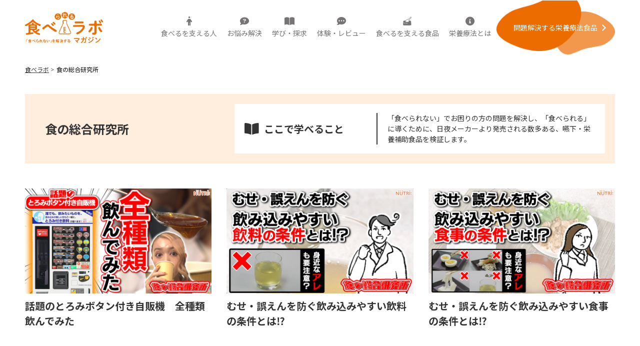

--- FILE ---
content_type: text/html; charset=UTF-8
request_url: https://www.tabe-labo-nutri.jp/researchcenter/index.html
body_size: 4020
content:
<!DOCTYPE html>
<html lang="ja">
<head>
	<meta charset="UTF-8">
	<title>食の総合研究所｜食べラボ｜ニュートリー株式会社</title>
	<meta name="description" content="">
	<meta name="keywords" content="嚥下食,医療食,病院食,介護食,流動食,とろみ,ゼリー,栄養,栄養療法,サプリメント,高齢者,嚥下,介護,飲み込み,むせる,ニュートリー,栄養情報,嚥下食レシピ,自宅で嚥下食">
	<meta name="viewport" content="width=device-width">
	<meta name="format-detection" content="telephone=no">
	<meta property="og:image" content="">
	<meta name="google-site-verification" content="KdnF9TnW4feHswCyg0PmdbPragn1mAYY75whbCLlBIk">
	<link rel="icon" href="/favicon.ico">
	<link rel="preconnect" href="https://fonts.googleapis.com">
	<link rel="preconnect" href="https://fonts.gstatic.com" crossorigin>
	<link href="https://fonts.googleapis.com/css2?family=Noto+Sans+JP:wght@300;400;500;700&family=Noto+Serif+JP:wght@300;400;500;700&display=swap" rel="stylesheet">
	<link rel="stylesheet" href="/assets/css/vendor/fontawesome.css">
	<link rel="stylesheet" href="/assets/css/base.css">
	<link rel="stylesheet" href="/assets/css/common.css">
	<script defer type="text/javascript" src="/assets/js/vendor/jquery-3.6.0.min.js"></script>
	<script defer type="text/javascript" src="/assets/js/vendor/picturefill.min.js"></script>
	<script defer type="text/javascript" src="/assets/js/vendor/swiper.min.js"></script>
	<script defer type="text/javascript" src="/assets/js/tabelabo.js"></script>
	<script type="text/javascript" src="/assets/js/analytics.js"></script>
</head>
<body>
	<noscript>JavascriptがOFFのため正しく表示されない可能性があります。</noscript>

	<div class="l-wrap">
		<!-- Google Tag Manager (noscript) -->
<noscript><iframe src="https://www.googletagmanager.com/ns.html?id=GTM-T2PV5BD" height="0" width="0"
		style="display:none;visibility:hidden"></iframe></noscript>
<!-- End Google Tag Manager (noscript) -->

<!-- Global site tag (gtag.js) - Google Analytics -->
<script async src="https://www.googletagmanager.com/gtag/js?id=UA-1729880-1"></script>
<script>
  window.dataLayer = window.dataLayer || [];
  function gtag(){dataLayer.push(arguments);}
  gtag('js', new Date());
  gtag('config', 'UA-1729880-1');
</script>

<div class="Header js-fixed-header" id="header" data-smoothscroll-fixed-header="true">
	<div class="Header_inner l-container">
		<h1 class="Header_logo">
			<a class="Header_link" href="/index.html">
				<img class="Header_img" src="/assets/images/common/logo.png" alt="TabeLabo">
			</a>
		</h1>
		<div class="Header_nav">
			<ul class="HeaderNav">
				<li class="HeaderNav_item">
					<a class="HeaderNav_directLink" href="/interview/index.html">
						<span class="HeaderNav_link"><i class="fa-solid fa-person HeaderNav_linkIcon"></i>食べるを支える人</span>
					</a>
					<div class="HeaderInnerNav js-slide-target">
						<div class="l-container">
							<ul class="HeaderInnerNav_wrap">
								<li class="HeaderInnerNav_item">
									<a class="HeaderInnerNav_listLink" href="/interview/index.html"><span class="HeaderInnerNav_title">リーダーインタビュー</span></a>
								</li>
							</ul>
						</div>
					</div>
				</li>
				<li class="HeaderNav_item js-gnav-trigger">
					<span class="HeaderNav_link"><i class="fa-solid fa-comment-question HeaderNav_linkIcon"></i>お悩み解決</span>
					<div class="HeaderInnerNav js-slide-target">
						<div class="l-container">
							<ul class="HeaderInnerNav_wrap">
								<li class="HeaderInnerNav_item">
									<a class="HeaderInnerNav_listLink" href="/stopweightloss/index.html"><span class="HeaderInnerNav_title">STOP the 体重減少！</span></a>
								</li>
								<li class="HeaderInnerNav_item">
									<a class="HeaderInnerNav_listLink" href="/joy/index.html"><span class="HeaderInnerNav_title">食べられる喜び　エピソード集</span></a>
								</li>
								<li class="HeaderInnerNav_item">
									<a class="HeaderInnerNav_listLink" href="/table/index.html"><span class="HeaderInnerNav_title">ホームドラマ　多部家の食卓</span></a>
								</li>
								<li class="HeaderInnerNav_item">
									<a class="HeaderInnerNav_listLink" href="/engemaking/index.html"><span class="HeaderInnerNav_title">えん下食作りのお悩み解決<br class="u-sp"></span></a>
								</li>
							</ul>
						</div>
					</div>
				</li>
				<li class="HeaderNav_item js-gnav-trigger">
					<span class="HeaderNav_link"><i class="fa-solid fa-book-open HeaderNav_linkIcon"></i>学び・探求</span>
					<div class="HeaderInnerNav js-slide-target">
						<div class="l-container">
							<ul class="HeaderInnerNav_wrap">
								<li class="HeaderInnerNav_item">
									<a class="HeaderInnerNav_listLink" href="/practice/index.html"><span class="HeaderInnerNav_title">食べることに関する<br>「悩み」「学び」「実践」</span></a>
								</li>
								<li class="HeaderInnerNav_item">
									<a class="HeaderInnerNav_listLink" href="/immunonutrition/index.html"><span class="HeaderInnerNav_title">栄養と免疫</span></a>
								</li>
								<li class="HeaderInnerNav_item">
									<a class="HeaderInnerNav_listLink" href="/researchcenter/index.html"><span class="HeaderInnerNav_title">食の総合研究所</span></a>
								</li>
								<li class="HeaderInnerNav_item">
									<a class="HeaderInnerNav_listLink" href="/nutritionjournal/index.html"><span class="HeaderInnerNav_title">ニュートリション・ジャーナル</span></a>
								</li>
							</ul>
						</div>
					</div>
				</li>
				<li class="HeaderNav_item js-gnav-trigger">
					<span class="HeaderNav_directLink">
						<span class="HeaderNav_link"><i class="fa-solid fa-comment-dots HeaderNav_linkIcon"></i>体験・レビュー</span>
					</span>
					<div class="HeaderInnerNav js-slide-target">
						<div class="l-container">
							<ul class="HeaderInnerNav_wrap">
								<li class="HeaderInnerNav_item">
									<a class="HeaderInnerNav_listLink" href="/nursingcarefood/index.html"><span class="HeaderInnerNav_title">介護食でもおいしいを楽しむ</span></a>
								</li>
								<li class="HeaderInnerNav_item">
									<a class="HeaderInnerNav_listLink" href="/documentary/index.html"><span class="HeaderInnerNav_title">ドキュメンタリー　<br class="u-sp">食べられるってすばらしい！</span></a>
								</li>
							</ul>
						</div>
					</div>
				</li>
				<li class="HeaderNav_item">
					<a class="HeaderNav_directLink" href="/laboratory/index.html">
						<span class="HeaderNav_link"><img class="HeaderNav_item_i" src="/assets/images/common/i_food.svg" alt="" width="18" height="18">食べるを支える食品</span>
					</a>
					<div class="HeaderInnerNav js-slide-target">
						<div class="l-container">
							<ul class="HeaderInnerNav_wrap">
								<li class="HeaderInnerNav_item">
									<a class="HeaderInnerNav_listLink" href="/laboratory/index.html"><span class="HeaderInnerNav_title">開発秘話</span></a>
								</li>
							</ul>
						</div>
					</div>
				</li>
				<li class="HeaderNav_item">
					<a class="HeaderNav_directLink" href="/story/index.html">
						<span class="HeaderNav_link"><i class="fa-solid fa-circle-info HeaderNav_linkIcon"></i>栄養療法とは</span>
					</a>
					<div class="HeaderInnerNav js-slide-target">
						<div class="l-container">
							<ul class="HeaderInnerNav_wrap">
								<li class="HeaderInnerNav_item">
									<a class="HeaderInnerNav_listLink" href="/story/index.html"><span class="HeaderInnerNav_title">ニュートリーの栄養療法</span></a>
								</li>
							</ul>
						</div>
					</div>
				</li>
				<li class="HeaderNav_item -products">
					<a class="HeaderNav_link -no-aco" href="/products/index.html">問題解決する栄養療法⾷品</a>
				</li>
			</ul>
		</div>
		<button class="Header_btn js-spnav-btn" type="button"><span class="Header_btnIcon"></span></button>
	</div>
</div>

<div class="Header_FixedBtn">
	<a class="Header_FixedBtnLink" href="/products/index.html">問題解決する栄養療法⾷品</a>
</div>
		<div class="l-content l-content-no-bg">
			<div class="l-container">
				<nav>
					<ol class="Breadcrumb">
						<li class="Breadcrumb_item">
							<a class="Breadcrumb_link" href="/index.html">食べラボ</a>
						</li>
						<li class="Breadcrumb_item">
							食の総合研究所
						</li>
					</ol>
				</nav>
				<main class="Article">

					<div class="ListHeading">
						<h2 class="ListHeading_title">食の総合研究所</h2>
						<div class="ListHeading_detail">
							<div class="ListHeading_detailTitle"><img class="ListHeading_detailIcon" src="/assets/images/common/i_book.svg" alt="">ここで学べること</div>
							<div class="ListHeading_detailText">「食べられない」でお困りの方の問題を解決し、「食べられる」に導くために、日夜メーカーより発売される数多ある、嚥下・栄養補助食品を検証します。</div>
						</div>
					</div>

					<section>
						<div class="l-row">
							<div class="l-col-4 l-col-sm-6">
								<a class="ArticleCard" href="/researchcenter/001.html">
									<div class="ArticleCard_thumb">
										<img class="ArticleCard_img" src="/assets/images/common/top/p_researchcenter_001.jpg" alt="">
									</div>
									<div class="ArticleCard_title">
										話題のとろみボタン付き自販機　全種類飲んでみた
									</div>
								</a>
							</div>
							<div class="l-col-4 l-col-sm-6">
								<a class="ArticleCard" href="/researchcenter/002.html">
									<div class="ArticleCard_thumb">
										<img class="ArticleCard_img" src="/assets/images/common/top/p_researchcenter_002.jpg" alt="">
									</div>
									<div class="ArticleCard_title">
										むせ・誤えんを防ぐ飲み込みやすい飲料の条件とは⁉︎
									</div>
								</a>
							</div>
							<div class="l-col-4 l-col-sm-6">
								<a class="ArticleCard" href="/researchcenter/003.html">
									<div class="ArticleCard_thumb">
										<img class="ArticleCard_img" src="/assets/images/common/top/p_researchcenter_003.jpg" alt="">
									</div>
									<div class="ArticleCard_title">
										むせ・誤えんを防ぐ飲み込みやすい食事の条件とは⁉︎
									</div>
								</a>
							</div>
						</div>
					</section>

					<div class="Article_inner">
						<div class="Article_contents">
							<section class="Banner">
								<a href="/products/index.html">
									<img class="Banner_img" src="/assets/images/common/bnr_products.png" alt="ニュートリー製品はこちら">
								</a>
							</section>
						</div>
					</div>

				</main>
			</div>
		</div>
		<footer class="Footer">
	<div class="Footer_contact">
		<div class="l-container">
			<div class="Footer_contactInner">
				<div class="Footer_contactItem">
					<div class="Footer_contactTitle">公式SNS</div>
					<ul class="Footer_contactList">
						<li class="Footer_contactItem">
							<a class="Footer_contactLink" href="https://www.youtube.com/channel/UCXJayT_QXShAzQ6dZOi5fYg" target="_blank">
								<p class="Footer_contactImgWrap"><img class="Footer_contactImg -youtube" src="/assets/images/common/i_youtube.png" alt="" width="110" height="80"></p>
								<p class="Footer_contactText">ニュートリー公式</p>
							</a>
						</li>
						<li class="Footer_contactItem">
							<a class="Footer_contactLink" href="https://www.instagram.com/nutri_shop.official/" target="_blank">
								<p class="Footer_contactImgWrap"><img class="Footer_contactImg -insta" src="/assets/images/common/i_insta.png" alt="" width="96" height="96"></p>
								<p class="Footer_contactText">ニュートリーshop</p>
							</a>
						</li>
						<li class="Footer_contactItem">
							<a class="Footer_contactLink" href="https://www.facebook.com/vcresc.nutri" target="_blank">
								<p class="Footer_contactImgWrap"><img class="Footer_contactImg -facebook" src="/assets/images/common/i_facebook.png" alt="" width="100" height="100"></p>
								<p class="Footer_contactText">ブイ・クレス</p>
							</a>
						</li>
					</ul>
				</div>
			</div>
		</div>
	</div>
	<div class="Footer_main">
		<div class="l-container">
			<div class="Footer_mainInner">
				<div class="Footer_logo">
					<div class="Footer_logoTabelabo">
						<a class="Footer_logoLink" href="/index.html"><img class="Footer_logoImg" src="/assets/images/common/logo_tabelabo.png" alt="食べラボ" width="262" height="105"></a>
					</div>
					<div class="Footer_logoCompany">
						<a class="Footer_logoLink" href="https://www.nutri.co.jp/" target="_blank">
							<div class="Footer_logoTitle">運営会社</div>
							<p class="Footer_logoImgWrap"><img class="Footer_logoImg -company" src="/assets/images/common/logo_company.png" alt="ニュートリー株式会社" width="159" height="19"></p>
							<p class="Footer_logoLinkText">企業サイト</p>
						</a>
					</div>
				</div>
				<div class="Footer_nav">
					<div class="Footer_navItem">
						<ul class="Footer_navList">
							<li class="Footer_navListItem">
								<a class="Footer_navListLink" href="/interview//index.html">リーダーインタビュー</a>
							</li>
							<li class="Footer_navListItem">
								<a class="Footer_navListLink" href="/stopweightloss/index.html">STOP the 体重減少！</a>
							</li>
							<li class="Footer_navListItem">
								<a class="Footer_navListLink" href="/joy/index.html">食べられる喜び　エピソード集</a>
							</li>
							<li class="Footer_navListItem">
								<a class="Footer_navListLink" href="/table/index.html">ホームドラマ　多部家の食卓</a>
							</li>
							<li class="Footer_navListItem">
								<a class="Footer_navListLink" href="/engemaking/index.html">えん下食作りのお悩み解決</a>
							</li>
							<li class="Footer_navListItem">
								<a class="Footer_navListLink" href="/practice/index.html">食べることに関する<br class="u-sp">「悩み」「学び」「実践」</a>
							</li>
							<li class="Footer_navListItem">
								<a class="Footer_navListLink" href="/immunonutrition/index.html">栄養と免疫</a>
							</li>
							<li class="Footer_navListItem">
								<a class="Footer_navListLink" href="/researchcenter/index.html">食の総合研究所</a>
							</li>
						</ul>
					</div>
					<div class="Footer_navItem">
						<ul class="Footer_navList">
							<li class="Footer_navListItem">
								<a class="Footer_navListLink" href="/nutritionjournal/index.html">ニュートリション・ジャーナル</a>
							</li>
							<li class="Footer_navListItem">
								<a class="Footer_navListLink" href="/nursingcarefood/index.html">介護食でもおいしいを楽しむ</a>
							</li>
							<li class="Footer_navListItem">
								<a class="Footer_navListLink" href="/documentary/index.html">ドキュメンタリー　<br class="u-sp">食べられるってすばらしい！</a>
							</li>
							<li class="Footer_navListItem">
								<a class="Footer_navListLink" href="/laboratory/index.html">開発秘話</a>
							</li>
							<li class="Footer_navListItem">
								<a class="Footer_navListLink" href="/story/index.html">ニュートリーの栄養療法</a>
							</li>
							<li class="Footer_navListItem">
								<a class="Footer_navListLink" href="/about/index.html">食べラボとは？</a>
							</li>
						</ul>
					</div>
				</div>
				<div class="Footer_banner">
					<ul class="Footer_bannerList">
						<li class="Footer_bannerItem -shop">
							<a class="Footer_bannerLink" href="https://nutri-shop.jp" target="_blank">
								<img class="Footer_bannerImg" src="/assets/images/common/bnr_shop.png" alt="ニュートリー公式通販" width="271" height="71">
							</a>
						</li>
						<li class="Footer_bannerItem">
							<a class="Footer_bannerLink" href="https://enge.jp/" target="_blank">
								<img class="Footer_bannerImg" src="/assets/images/common/bnr_enge.png" alt="enge.jp" width="271" height="71">
							</a>
						</li>
						<li class="Footer_bannerItem -vcresc">
							<a class="Footer_bannerLink" href="https://www.vcresc.com/" target="_blank">
								<img class="Footer_bannerImg" src="/assets/images/common/bnr_vcresc.png" alt="ブイ・クレス" width="271" height="71">
							</a>
						</li>
					</ul>
				</div>
			</div>
			<p class="Footer_copyright">Copyright © NUTRI Co.,Ltd. All Rights Reserved.</p>
		</div>
	</div>
</footer>	</div>

</body>
</html>

--- FILE ---
content_type: text/css
request_url: https://www.tabe-labo-nutri.jp/assets/css/base.css
body_size: 5885
content:
@charset "utf-8";
/**********************************************
* 
* 1.reset
* 2.base
* 3.layout
* 4.grid
* 5.flex
* 6.utilities
*
************************************************/

/**********************************************
* 
* 1.reset
*
* Bootstrap Reboot v4.1.3 (https://getbootstrap.com/)
* Copyright 2011-2018 The Bootstrap Authors
* Copyright 2011-2018 Twitter, Inc.
* Licensed under MIT (https://github.com/twbs/bootstrap/blob/master/LICENSE)
* Forked from Normalize.css, licensed MIT (https://github.com/necolas/normalize.css/blob/master/LICENSE.md)
*
************************************************/
*,
*::before,
*::after {
	box-sizing: border-box;
}
html {
	font-family: sans-serif;
	line-height: 1.15;
	-webkit-text-size-adjust: 100%;
	-ms-text-size-adjust: 100%;
	-ms-overflow-style: scrollbar;
	-webkit-tap-highlight-color: rgba(0, 0, 0, 0);
}
@-ms-viewport {
	width: device-width;
}
article,
aside,
figcaption,
figure,
footer,
header,
hgroup,
main,
nav,
section {
	display: block;
}
body {
	margin: 0;
	font-weight: 400;
	text-align: left;
	background-color: #fff;
}
[tabindex="-1"]:focus {
	outline: 0 !important;
}
hr {
	box-sizing: content-box;
	height: 0;
	overflow: visible;
}
h1,
h2,
h3,
h4,
h5,
h6 {
	margin: 0;
	font-weight: inherit;
	font-size: inherit;
}
p {
	margin: 0;
}
abbr[title],
abbr[data-original-title] {
	text-decoration: underline;
	-webkit-text-decoration: underline dotted;
	text-decoration: underline dotted;
	cursor: help;
	border-bottom: 0;
}
address {
	font-style: normal;
	line-height: inherit;
}
ol,
ul,
dl {
	margin: 0;
	list-style: none;
	padding: 0;
}
dd {
	margin: 0;
}
blockquote {
	margin: 0;
}
b,
strong {
	font-weight: bolder;
}
dfn,
em {
	font-style: normal;
}
small {
	font-size: 100%;
}
sub,
sup {
	position: relative;
	font-size: 75%;
	line-height: 0;
	vertical-align: baseline;
}
sub {
	bottom: -0.25em;
}
sup {
	top: -0.5em;
}
a {
	text-decoration: none;
	background-color: transparent;
	-webkit-text-decoration-skip: objects;
}
a:not([href]):not([tabindex]) {
	color: inherit;
	text-decoration: none;
}
a:not([href]):not([tabindex]):hover,
a:not([href]):not([tabindex]):focus {
	color: inherit;
	text-decoration: none;
}
a:not([href]):not([tabindex]):focus {
	outline: 0;
}
pre,
code,
kbd,
samp {
	font-family: SFMono-Regular, Menlo, Monaco, Consolas, "Liberation Mono", "Courier New", monospace;
	font-size: 1em;
}
pre {
	margin-top: 0;
	margin-bottom: 1rem;
	overflow: auto;
	-ms-overflow-style: scrollbar;
}
figure {
	margin: 0;
}
img {
	vertical-align: bottom;
	border-style: none;
}
svg {
	overflow: hidden;
	vertical-align: bottom;
}
table {
	border-collapse: collapse;
}
caption {
	padding: 0;
	text-align: left;
	caption-side: bottom;
}
th {
	text-align: inherit;
	font-weight: inherit;
}
label {
	display: inline-block;
}
button {
	border-radius: 0;
	background-color: transparent;
	border: none;
	cursor: pointer;
	outline: none;
	padding: 0;
	appearance: none;
}
button:focus {
	outline: 1px dotted;
	outline: 5px auto -webkit-focus-ring-color;
}
input,
button,
select,
optgroup,
textarea {
	margin: 0;
	font-family: inherit;
	font-size: inherit;
	line-height: inherit;
	border-radius: 0;
}
button,
input {
	overflow: visible;
}
button,
select {
	text-transform: none;
	-webkit-appearance: none;
	-moz-appearance: none;
	appearance: none;
	border: none;
	outline: none;
	background: transparent;
}
button,
html [type="button"],
[type="reset"],
[type="submit"] {
	-webkit-appearance: button;
}
button::-moz-focus-inner,
[type="button"]::-moz-focus-inner,
[type="reset"]::-moz-focus-inner,
[type="submit"]::-moz-focus-inner {
	padding: 0;
	border-style: none;
}
input[type="radio"],
input[type="checkbox"] {
	box-sizing: border-box;
	padding: 0;
}
input[type="date"],
input[type="time"],
input[type="datetime-local"],
input[type="month"] {
	-webkit-appearance: listbox;
}
textarea {
	overflow: auto;
	resize: vertical;
}
fieldset {
	min-width: 0;
	padding: 0;
	margin: 0;
	border: 0;
}
legend {
	display: block;
	width: 100%;
	max-width: 100%;
	padding: 0;
	margin: 0;
	line-height: inherit;
	color: inherit;
	white-space: normal;
}
progress {
	vertical-align: baseline;
}
[type="number"]::-webkit-inner-spin-button,
[type="number"]::-webkit-outer-spin-button {
	height: auto;
}
[type="search"] {
	outline-offset: -2px;
	-webkit-appearance: none;
}
[type="search"]::-webkit-search-cancel-button,
[type="search"]::-webkit-search-decoration {
	-webkit-appearance: none;
}
::-webkit-file-upload-button {
	font: inherit;
	-webkit-appearance: button;
}
output {
	display: inline-block;
}
summary {
	display: list-item;
	cursor: pointer;
}
template {
	display: none;
}
[hidden] {
	display: none !important;
}

/**********************************************
* 
* 2.base
*
***********************************************/
html {
	width: 100%;
	height: 100%;
	font-size: 62.5%;
}

body {
	width: 100%;
	height: 100%;
	min-width: 1210px;
	font-size: 1.6rem;
	line-height: 1.5;
	color: #333;
	-webkit-text-size-adjust: 100%;
	word-wrap: break-word;
	overflow-wrap: break-word;
	font-family: "Hiragino Kaku Gothic Pro", "ヒラギノ角ゴ Pro W3", Osaka, Meiryo, "ＭＳ Ｐゴシック", sans-serif;
}

body.is-spnav-active {
	overflow: hidden;
}

@media (max-width: 767px) {
	body {
		min-width: initial;
		min-width: auto;
		font-size: 1.4rem;
	}
}

/**********************************************
* 
* 3.layout
*
***********************************************/
.l-header {
	position: fixed;
	top: 0;
	z-index: 100;
	min-width: 1200px;
	width: 100%;
}

.l-content {
	padding-top: 110px;
	position: relative;
	overflow: hidden;
}

.l-content-no-overflow {
	overflow: initial;
}

.l-content::before {
	position: absolute;
	content: "";
	top: 130px;
    left: 195px;
    right: 0;
    margin: auto;
	width: 100%;
	height: 100%;
	background: url(../images/common/bg_contents_pc.png) no-repeat center top;
	z-index: -1;
}

.l-content-no-bg::before {
	display: none;
}

.l-column-2 {
	display: flex;
	justify-content: space-between;
}

.l-main {
	width: calc(66% - 15px);
}

.l-side {
	width: calc(34% - 15px);
	padding-top: 220px;
}

.l-container {
	position: relative;
	width: 1210px;
	padding-right: 15px;
	padding-left: 15px;
	margin-right: auto;
	margin-left: auto;
}

.l-container-small {
	width: 1010px;
	padding-right: 15px;
	padding-left: 15px;
	margin-right: auto;
	margin-left: auto;
}

.l-container-min {
	min-width: 1210px;
	padding-right: 15px;
	padding-left: 15px;
	margin-right: auto;
	margin-left: auto;
}

.l-container-fluid {
	width: 100%;
	padding-right: 15px;
	padding-left: 15px;
	margin-right: auto;
	margin-left: auto;
}

.l-space-s {
	margin-top: 30px;
}

.l-space-m {
	margin-top: 40px;
}

.l-space-l {
	margin-top: 50px;
}

.l-space-minus-s {
	margin-top: -30px;
}

@media (max-width: 767px) {
	.l-header {
		min-width: 0;
	}

	.l-content {
		width: 100%;
		padding-top: 80px;
	}

	.l-content::before {
		top: 100px;
		left: 0;
		background: url(../images/common/bg_contents_sp.png) no-repeat right top;
		background-size: 100% auto;
	}

	.l-content-no-bg::before {
		background: none;
	}

	.l-column-2 {
		display: block;
	}
	
	.l-main {
		width: 100%;
	}
	
	.l-side {
		width: 100%;
		padding-top: 0;
	}

	.l-container {
		width: 100%;
		padding-right: 20px;
		padding-left: 20px;
	}
	
	.l-container-small {
		width: 100%;
	}

	.l-container-min {
		min-width: 0;
	}

	.l-space-s {
		margin-top: 15px;
	}

	.l-space-m {
		margin-top: 20px;
	}

	.l-space-l {
		margin-top: 30px;
	}

	.l-space-minus-s {
		margin-top: -15px;
	}
}

/**********************************************
* 
* 4.grid
*
***********************************************/
.l-row {
	display: -ms-flexbox;
	display: flex;
	-ms-flex-wrap: wrap;
	flex-wrap: wrap;
	margin-right: -15px;
	margin-left: -15px;
}
.l-row-img {
	width: 100%;
	height: auto;
}
.l-no-gutters {
	margin-right: 0;
	margin-left: 0;
}
.l-no-gutters > .l-col,
.l-no-gutters > [class*="l-col-"] {
	padding-right: 0;
	padding-left: 0;
}
.l-col-1,
.l-col-2,
.l-col-3,
.l-col-4,
.l-col-5,
.l-col-6,
.l-col-7,
.l-col-8,
.l-col-9,
.l-col-10,
.l-col-11,
.l-col-12,
.l-col,
.l-col-auto,
.l-col-sm-1,
.l-col-sm-2,
.l-col-sm-3,
.l-col-sm-4,
.l-col-sm-5,
.l-col-sm-6,
.l-col-sm-7,
.l-col-sm-8,
.l-col-sm-9,
.l-col-sm-10,
.l-col-sm-11,
.l-col-sm-12,
.l-col-sm,
.l-col-sm-auto {
	position: relative;
	width: 100%;
	min-height: 1px;
	padding-right: 15px;
	padding-left: 15px;
}
.l-col {
	-ms-flex-preferred-size: 0;
	flex-basis: 0;
	-ms-flex-positive: 1;
	flex-grow: 1;
	max-width: 100%;
}
.l-col-auto {
	-ms-flex: 0 0 auto;
	flex: 0 0 auto;
	width: auto;
	max-width: none;
}
.l-col-1 {
	-ms-flex: 0 0 8.333333%;
	flex: 0 0 8.333333%;
	max-width: 8.333333%;
}
.l-col-2 {
	-ms-flex: 0 0 16.666667%;
	flex: 0 0 16.666667%;
	max-width: 16.666667%;
}
.l-col-3 {
	-ms-flex: 0 0 25%;
	flex: 0 0 25%;
	max-width: 25%;
}
.l-col-4 {
	-ms-flex: 0 0 33.333333%;
	flex: 0 0 33.333333%;
	max-width: 33.333333%;
}
.l-col-5 {
	-ms-flex: 0 0 41.666667%;
	flex: 0 0 41.666667%;
	max-width: 41.666667%;
}
.l-col-6 {
	-ms-flex: 0 0 50%;
	flex: 0 0 50%;
	max-width: 50%;
}
.l-col-7 {
	-ms-flex: 0 0 58.333333%;
	flex: 0 0 58.333333%;
	max-width: 58.333333%;
}
.l-col-8 {
	-ms-flex: 0 0 66.666667%;
	flex: 0 0 66.666667%;
	max-width: 66.666667%;
}
.l-col-9 {
	-ms-flex: 0 0 75%;
	flex: 0 0 75%;
	max-width: 75%;
}
.l-col-10 {
	-ms-flex: 0 0 83.333333%;
	flex: 0 0 83.333333%;
	max-width: 83.333333%;
}
.l-col-11 {
	-ms-flex: 0 0 91.666667%;
	flex: 0 0 91.666667%;
	max-width: 91.666667%;
}
.l-col-12 {
	-ms-flex: 0 0 100%;
	flex: 0 0 100%;
	max-width: 100%;
}
.l-order-first {
	-ms-flex-order: -1;
	order: -1;
}
.l-order-last {
	-ms-flex-order: 13;
	order: 13;
}
.l-order-0 {
	-ms-flex-order: 0;
	order: 0;
}
.l-order-1 {
	-ms-flex-order: 1;
	order: 1;
}
.l-order-2 {
	-ms-flex-order: 2;
	order: 2;
}
.l-order-3 {
	-ms-flex-order: 3;
	order: 3;
}
.l-order-4 {
	-ms-flex-order: 4;
	order: 4;
}
.l-order-5 {
	-ms-flex-order: 5;
	order: 5;
}
.l-order-6 {
	-ms-flex-order: 6;
	order: 6;
}
.l-order-7 {
	-ms-flex-order: 7;
	order: 7;
}
.l-order-8 {
	-ms-flex-order: 8;
	order: 8;
}
.l-order-9 {
	-ms-flex-order: 9;
	order: 9;
}
.l-order-10 {
	-ms-flex-order: 10;
	order: 10;
}
.l-order-11 {
	-ms-flex-order: 11;
	order: 11;
}
.l-order-12 {
	-ms-flex-order: 12;
	order: 12;
}
.l-offset-1 {
	margin-left: 8.333333%;
}
.l-offset-2 {
	margin-left: 16.666667%;
}
.l-offset-3 {
	margin-left: 25%;
}
.l-offset-4 {
	margin-left: 33.333333%;
}
.l-offset-5 {
	margin-left: 41.666667%;
}
.l-offset-6 {
	margin-left: 50%;
}
.l-offset-7 {
	margin-left: 58.333333%;
}
.l-offset-8 {
	margin-left: 66.666667%;
}
.l-offset-9 {
	margin-left: 75%;
}
.l-offset-10 {
	margin-left: 83.333333%;
}
.l-offset-11 {
	margin-left: 91.666667%;
}
@media (max-width: 767px) {
	.l-row {
		margin-right: -7px;
		margin-left: -7px;
	}

	.l-no-gutters {
		margin-right: 0;
		margin-left: 0;
	}

	.l-col-1,
	.l-col-2,
	.l-col-3,
	.l-col-4,
	.l-col-5,
	.l-col-6,
	.l-col-7,
	.l-col-8,
	.l-col-9,
	.l-col-10,
	.l-col-11,
	.l-col-12,
	.l-col,
	.l-col-auto,
	.l-col-sm-1,
	.l-col-sm-2,
	.l-col-sm-3,
	.l-col-sm-4,
	.l-col-sm-5,
	.l-col-sm-6,
	.l-col-sm-7,
	.l-col-sm-8,
	.l-col-sm-9,
	.l-col-sm-10,
	.l-col-sm-11,
	.l-col-sm-12,
	.l-col-sm,
	.l-col-sm-auto {
		padding-right: 7px;
		padding-left: 7px;
	}
	.l-col-sm {
		-ms-flex-preferred-size: 0;
		flex-basis: 0;
		-ms-flex-positive: 1;
		flex-grow: 1;
		max-width: 100%;
	}
	.l-col-sm-auto {
		-ms-flex: 0 0 auto;
		flex: 0 0 auto;
		width: auto;
		max-width: none;
	}
	.l-col-sm-1 {
		-ms-flex: 0 0 8.333333%;
		flex: 0 0 8.333333%;
		max-width: 8.333333%;
	}
	.l-col-sm-2 {
		-ms-flex: 0 0 16.666667%;
		flex: 0 0 16.666667%;
		max-width: 16.666667%;
	}
	.l-col-sm-3 {
		-ms-flex: 0 0 25%;
		flex: 0 0 25%;
		max-width: 25%;
	}
	.l-col-sm-4 {
		-ms-flex: 0 0 33.333333%;
		flex: 0 0 33.333333%;
		max-width: 33.333333%;
	}
	.l-col-sm-5 {
		-ms-flex: 0 0 41.666667%;
		flex: 0 0 41.666667%;
		max-width: 41.666667%;
	}
	.l-col-sm-6 {
		-ms-flex: 0 0 50%;
		flex: 0 0 50%;
		max-width: 50%;
	}
	.l-col-sm-7 {
		-ms-flex: 0 0 58.333333%;
		flex: 0 0 58.333333%;
		max-width: 58.333333%;
	}
	.l-col-sm-8 {
		-ms-flex: 0 0 66.666667%;
		flex: 0 0 66.666667%;
		max-width: 66.666667%;
	}
	.l-col-sm-9 {
		-ms-flex: 0 0 75%;
		flex: 0 0 75%;
		max-width: 75%;
	}
	.l-col-sm-10 {
		-ms-flex: 0 0 83.333333%;
		flex: 0 0 83.333333%;
		max-width: 83.333333%;
	}
	.l-col-sm-11 {
		-ms-flex: 0 0 91.666667%;
		flex: 0 0 91.666667%;
		max-width: 91.666667%;
	}
	.l-col-sm-12 {
		-ms-flex: 0 0 100%;
		flex: 0 0 100%;
		max-width: 100%;
	}
	.l-order-sm-first {
		-ms-flex-order: -1;
		order: -1;
	}
	.l-order-sm-last {
		-ms-flex-order: 13;
		order: 13;
	}
	.l-order-sm-0 {
		-ms-flex-order: 0;
		order: 0;
	}
	.l-order-sm-1 {
		-ms-flex-order: 1;
		order: 1;
	}
	.l-order-sm-2 {
		-ms-flex-order: 2;
		order: 2;
	}
	.l-order-sm-3 {
		-ms-flex-order: 3;
		order: 3;
	}
	.l-order-sm-4 {
		-ms-flex-order: 4;
		order: 4;
	}
	.l-order-sm-5 {
		-ms-flex-order: 5;
		order: 5;
	}
	.l-order-sm-6 {
		-ms-flex-order: 6;
		order: 6;
	}
	.l-order-sm-7 {
		-ms-flex-order: 7;
		order: 7;
	}
	.l-order-sm-8 {
		-ms-flex-order: 8;
		order: 8;
	}
	.l-order-sm-9 {
		-ms-flex-order: 9;
		order: 9;
	}
	.l-order-sm-10 {
		-ms-flex-order: 10;
		order: 10;
	}
	.l-order-sm-11 {
		-ms-flex-order: 11;
		order: 11;
	}
	.l-order-sm-12 {
		-ms-flex-order: 12;
		order: 12;
	}
	.l-offset-sm-0 {
		margin-left: 0;
	}
	.l-offset-sm-1 {
		margin-left: 8.333333%;
	}
	.l-offset-sm-2 {
		margin-left: 16.666667%;
	}
	.l-offset-sm-3 {
		margin-left: 25%;
	}
	.l-offset-sm-4 {
		margin-left: 33.333333%;
	}
	.l-offset-sm-5 {
		margin-left: 41.666667%;
	}
	.l-offset-sm-6 {
		margin-left: 50%;
	}
	.l-offset-sm-7 {
		margin-left: 58.333333%;
	}
	.l-offset-sm-8 {
		margin-left: 66.666667%;
	}
	.l-offset-sm-9 {
		margin-left: 75%;
	}
	.l-offset-sm-10 {
		margin-left: 83.333333%;
	}
	.l-offset-sm-11 {
		margin-left: 91.666667%;
	}
}

/**********************************************
* 
* 5.flex
*
***********************************************/
.l-flex-row {
	-ms-flex-direction: row !important;
	flex-direction: row !important;
}
.l-flex-column {
	-ms-flex-direction: column !important;
	flex-direction: column !important;
}
.l-flex-row-reverse {
	-ms-flex-direction: row-reverse !important;
	flex-direction: row-reverse !important;
}
.l-flex-column-reverse {
	-ms-flex-direction: column-reverse !important;
	flex-direction: column-reverse !important;
}
.l-flex-wrap {
	-ms-flex-wrap: wrap !important;
	flex-wrap: wrap !important;
}
.l-flex-nowrap {
	-ms-flex-wrap: nowrap !important;
	flex-wrap: nowrap !important;
}
.l-flex-wrap-reverse {
	-ms-flex-wrap: wrap-reverse !important;
	flex-wrap: wrap-reverse !important;
}
.l-flex-fill {
	-ms-flex: 1 1 auto !important;
	flex: 1 1 auto !important;
}
.l-flex-grow-0 {
	-ms-flex-positive: 0 !important;
	flex-grow: 0 !important;
}
.l-flex-grow-1 {
	-ms-flex-positive: 1 !important;
	flex-grow: 1 !important;
}
.l-flex-shrink-0 {
	-ms-flex-negative: 0 !important;
	flex-shrink: 0 !important;
}
.l-flex-shrink-1 {
	-ms-flex-negative: 1 !important;
	flex-shrink: 1 !important;
}
.l-justify-content-start {
	-ms-flex-pack: start !important;
	justify-content: flex-start !important;
}
.l-justify-content-end {
	-ms-flex-pack: end !important;
	justify-content: flex-end !important;
}
.l-justify-content-center {
	-ms-flex-pack: center !important;
	justify-content: center !important;
}
.l-justify-content-between {
	-ms-flex-pack: justify !important;
	justify-content: space-between !important;
}
.l-justify-content-around {
	-ms-flex-pack: distribute !important;
	justify-content: space-around !important;
}
.l-align-items-start {
	-ms-flex-align: start !important;
	align-items: flex-start !important;
}
.l-align-items-end {
	-ms-flex-align: end !important;
	align-items: flex-end !important;
}
.l-align-items-center {
	-ms-flex-align: center !important;
	align-items: center !important;
}
.l-align-items-baseline {
	-ms-flex-align: baseline !important;
	align-items: baseline !important;
}
.l-align-items-stretch {
	-ms-flex-align: stretch !important;
	align-items: stretch !important;
}
.l-align-content-start {
	-ms-flex-line-pack: start !important;
	align-content: flex-start !important;
}
.l-align-content-end {
	-ms-flex-line-pack: end !important;
	align-content: flex-end !important;
}
.l-align-content-center {
	-ms-flex-line-pack: center !important;
	align-content: center !important;
}
.l-align-content-between {
	-ms-flex-line-pack: justify !important;
	align-content: space-between !important;
}
.l-align-content-around {
	-ms-flex-line-pack: distribute !important;
	align-content: space-around !important;
}
.l-align-content-stretch {
	-ms-flex-line-pack: stretch !important;
	align-content: stretch !important;
}
.l-align-self-auto {
	-ms-flex-item-align: auto !important;
	align-self: auto !important;
}
.l-align-self-start {
	-ms-flex-item-align: start !important;
	align-self: flex-start !important;
}
.l-align-self-end {
	-ms-flex-item-align: end !important;
	align-self: flex-end !important;
}
.l-align-self-center {
	-ms-flex-item-align: center !important;
	align-self: center !important;
}
.l-align-self-baseline {
	-ms-flex-item-align: baseline !important;
	align-self: baseline !important;
}
.l-align-self-stretch {
	-ms-flex-item-align: stretch !important;
	align-self: stretch !important;
}
@media (max-width: 767px) {
	.l-flex-sm-row {
		-ms-flex-direction: row !important;
		flex-direction: row !important;
	}
	.l-flex-sm-column {
		-ms-flex-direction: column !important;
		flex-direction: column !important;
	}
	.l-flex-sm-row-reverse {
		-ms-flex-direction: row-reverse !important;
		flex-direction: row-reverse !important;
	}
	.l-flex-sm-column-reverse {
		-ms-flex-direction: column-reverse !important;
		flex-direction: column-reverse !important;
	}
	.l-flex-sm-wrap {
		-ms-flex-wrap: wrap !important;
		flex-wrap: wrap !important;
	}
	.l-flex-sm-nowrap {
		-ms-flex-wrap: nowrap !important;
		flex-wrap: nowrap !important;
	}
	.l-flex-sm-wrap-reverse {
		-ms-flex-wrap: wrap-reverse !important;
		flex-wrap: wrap-reverse !important;
	}
	.l-flex-sm-fill {
		-ms-flex: 1 1 auto !important;
		flex: 1 1 auto !important;
	}
	.l-flex-sm-grow-0 {
		-ms-flex-positive: 0 !important;
		flex-grow: 0 !important;
	}
	.l-flex-sm-grow-1 {
		-ms-flex-positive: 1 !important;
		flex-grow: 1 !important;
	}
	.l-flex-sm-shrink-0 {
		-ms-flex-negative: 0 !important;
		flex-shrink: 0 !important;
	}
	.l-flex-sm-shrink-1 {
		-ms-flex-negative: 1 !important;
		flex-shrink: 1 !important;
	}
	.l-justify-content-sm-start {
		-ms-flex-pack: start !important;
		justify-content: flex-start !important;
	}
	.l-justify-content-sm-end {
		-ms-flex-pack: end !important;
		justify-content: flex-end !important;
	}
	.l-justify-content-sm-center {
		-ms-flex-pack: center !important;
		justify-content: center !important;
	}
	.l-justify-content-sm-between {
		-ms-flex-pack: justify !important;
		justify-content: space-between !important;
	}
	.l-justify-content-sm-around {
		-ms-flex-pack: distribute !important;
		justify-content: space-around !important;
	}
	.l-align-items-sm-start {
		-ms-flex-align: start !important;
		align-items: flex-start !important;
	}
	.l-align-items-sm-end {
		-ms-flex-align: end !important;
		align-items: flex-end !important;
	}
	.l-align-items-sm-center {
		-ms-flex-align: center !important;
		align-items: center !important;
	}
	.l-align-items-sm-baseline {
		-ms-flex-align: baseline !important;
		align-items: baseline !important;
	}
	.l-align-items-sm-stretch {
		-ms-flex-align: stretch !important;
		align-items: stretch !important;
	}
	.l-align-content-sm-start {
		-ms-flex-line-pack: start !important;
		align-content: flex-start !important;
	}
	.l-align-content-sm-end {
		-ms-flex-line-pack: end !important;
		align-content: flex-end !important;
	}
	.l-align-content-sm-center {
		-ms-flex-line-pack: center !important;
		align-content: center !important;
	}
	.l-align-content-sm-between {
		-ms-flex-line-pack: justify !important;
		align-content: space-between !important;
	}
	.l-align-content-sm-around {
		-ms-flex-line-pack: distribute !important;
		align-content: space-around !important;
	}
	.l-align-content-sm-stretch {
		-ms-flex-line-pack: stretch !important;
		align-content: stretch !important;
	}
	.l-align-self-sm-auto {
		-ms-flex-item-align: auto !important;
		align-self: auto !important;
	}
	.l-align-self-sm-start {
		-ms-flex-item-align: start !important;
		align-self: flex-start !important;
	}
	.l-align-self-sm-end {
		-ms-flex-item-align: end !important;
		align-self: flex-end !important;
	}
	.l-align-self-sm-center {
		-ms-flex-item-align: center !important;
		align-self: center !important;
	}
	.l-align-self-sm-baseline {
		-ms-flex-item-align: baseline !important;
		align-self: baseline !important;
	}
	.l-align-self-sm-stretch {
		-ms-flex-item-align: stretch !important;
		align-self: stretch !important;
	}
}
/**********************************************
* 
* 6.utilities
*
***********************************************/
.u-pc {
	display: block !important;
}
.u-sp {
	display: none !important;
}
.u-pc-inline {
	display: inline !important;
}
.u-sp-inline {
	display: none !important;
}

@media screen and (max-width: 767px) {
	.u-pc {
		display: none !important;
	}
	.u-sp {
		display: block !important;
	}
	.u-pc-inline {
		display: none !important;
	}
	.u-sp-inline {
		display: inline !important;
	}

}

/*u-screen-reader-text
---------------------------------------*/
.u-screen-reader-text {
	position: absolute;
	overflow: hidden;
	clip: rect(1px, 1px, 1px, 1px);
	width: 1px;
	height: 1px;
}

/*text-align
---------------------------------------*/
.u-tal {
	text-align: left !important;
}
.u-tar {
	text-align: right !important;
}
.u-tac {
	text-align: center !important;
}

@media (max-width: 767px) {
	.u-tal-sm {
		text-align: left !important;
	}
	.u-tar-sm {
		text-align: right !important;
	}
	.u-tac-sm {
		text-align: center !important;
	}
}

/*font-weight
---------------------------------------*/
.u-fwb {
	font-weight: bold;
}

/*vertical-align
---------------------------------------*/
.u-vam {
	vertical-align: middle;
}

/*width height
---------------------------------------*/
.u-w-100 {
	width: 100%;
}
.u-h-100 {
	height: 100%;
}
.u-mw-100 {
	max-width: 100%;
}
.u-mh-100 {
	max-height: 100%;
}

/*img width 100%
---------------------------------------*/
.u-img-100 {
	width: 100%;
	height: auto;
}

.u-img-max-100 {
	max-width: 100%;
	height: auto;
}

@media (max-width: 767px) {
	.u-img-100-sm {
		width: 100%;
		height: auto;
	}
}

/*border
---------------------------------------*/
.u-border-0 {
	border: 0 !important;
}
.u-border-top-0 {
	border-top: 0 !important;
}
.u-border-right-0 {
	border-right: 0 !important;
}
.u-border-bottom-0 {
	border-bottom: 0 !important;
}
.u-border-left-0 {
	border-left: 0 !important;
}

/*display
---------------------------------------*/
.u-none {
	display: none !important;
}
.u-inline {
	display: inline !important;
}
.u-inline-block {
	display: inline-block !important;
}
.u-block {
	display: block !important;
}
.u-table {
	display: table !important;
}
.u-table-row {
	display: table-row !important;
}
.u-table-cell {
	display: table-cell !important;
}
.u-flex {
	display: -ms-flexbox !important;
	display: flex !important;
}
.u-inline-flex {
	display: -ms-inline-flexbox !important;
	display: inline-flex !important;
}

@media (max-width: 767px) {
	.u-sm-none {
		display: none !important;
	}
	.u-sm-inline {
		display: inline !important;
	}
	.u-sm-inline-block {
		display: inline-block !important;
	}
	.u-sm-block {
		display: block !important;
	}
	.u-sm-table {
		display: table !important;
	}
	.u-sm-table-row {
		display: table-row !important;
	}
	.u-sm-table-cell {
		display: table-cell !important;
	}
	.u-sm-flex {
		display: -ms-flexbox !important;
		display: flex !important;
	}
	.u-sm-inline-flex {
		display: -ms-inline-flexbox !important;
		display: inline-flex !important;
	}
}
/*margin padding
---------------------------------------*/
.u-mat0 {
	margin-top: 0!important;
}
.u-mat5 {
	margin-top: 5px!important;
}
.u-mat10 {
	margin-top: 10px!important;
}
.u-mat15 {
	margin-top: 15px!important;
}
.u-mat20 {
	margin-top: 20px!important;
}
.u-mat30 {
	margin-top: 30px!important;
}
.u-mat40 {
	margin-top: 40px!important;
}
.u-mat50 {
	margin-top: 50px!important;
}
.u-mat60 {
	margin-top: 60px!important;
}
.u-mat70 {
	margin-top: 70px!important;
}
.u-mat80 {
	margin-top: 80px!important;
}
.u-mat90 {
	margin-top: 90px!important;
}
.u-mat100 {
	margin-top: 100px!important;
}
.u-ma-auto {
	margin-left: auto;
	margin-right: auto;
}
@media (max-width: 767px) {
	.u-mat0-sm {
		margin-top: 0!important;
	}
	.u-mat5-sm {
		margin-top: 5px!important;
	}
	.u-mat10-sm {
		margin-top: 10px!important;
	}
	.u-mat15-sm {
		margin-top: 15px!important;
	}
	.u-mat20-sm {
		margin-top: 20px!important;
	}
	.u-mat30-sm {
		margin-top: 30px!important;
	}
	.u-mat40-sm {
		margin-top: 40px!important;
	}
	.u-mat50-sm {
		margin-top: 50px!important;
	}
	.u-mat60-sm {
		margin-top: 60px!important;
	}
	.u-mat70-sm {
		margin-top: 70px!important;
	}
	.u-mat80-sm {
		margin-top: 80px!important;
	}
	.u-mat90-sm {
		margin-top: 90px!important;
	}
	.u-mat100-sm {
		margin-top: 100px!important;
	}
}

--- FILE ---
content_type: text/css
request_url: https://www.tabe-labo-nutri.jp/assets/css/common.css
body_size: 9218
content:
@charset "utf-8";
/*--------------------------------------------------------------------------------------
サイト全体で使いまわすスタイルを記述してください。
layout
header
footer
important //要素非表示関連
----------------------------------------------------------------------------------------*/

/*--------------------------------------------------------------------------------------
*
* common
*
----------------------------------------------------------------------------------------*/
/* Title01
------------------------------------------*/
.Title01 {
	font-family: "Noto Sans JP", sans-serif;
	font-weight: 700;
	font-size: 2.4rem;
	color: #BE8874;
	text-align: center;
	margin-bottom: 35px;
}

.Title02 {
	font-family: 'Noto Serif JP', serif;
	font-weight: 500;
	font-size: 2.4rem;
	color: #333333;
	margin-bottom: 35px;
	background: #F6F4F2;
	padding: 20px 50px;
	border-radius: 40px;
}

.Title02.-small {
	font-size: 1.8rem;
}

@media (max-width: 767px) {
	.Title02 {
		font-size: 2rem;
		padding: 20px 30px;
	}
}

/* TextLink
------------------------------------------*/
.TextLink {
	display: inline-block;
	text-decoration: underline;
	color: #ec6612;
	word-break: break-all;
}

.TextLink.-gray {
	color: #333333;
	text-decoration: none;
}

.TextLink:hover {
	opacity: 0.6;
}

/* Article
------------------------------------------*/
.Article {
	padding-top: 40px;
}
.Article_inner {
	max-width: 764px;
	margin: auto;
}

.Article_title {
	font-family: "Noto Sans JP", sans-serif;
	font-weight: 400;
	font-size: 3.6rem;
	margin-bottom: 25px;
	line-height: 1.4;
}

.Article_comment {
	margin-top: 20px;
	font-size: 1.4rem;
	margin-bottom: 60px;
	line-height: 1.8;
}

.Article_heading {
	font-family: "Noto Sans JP", sans-serif;
	font-size: 2.4rem;
	color: #ec6612;
	margin-bottom: 30px;
}

.Article_heading.-second {
	font-size: 2rem;
	color: #000000;
	margin-bottom: 30px;
}

.Article_heading.-serif {
	font-family: 'Noto Serif JP', serif;
    font-size: 2rem;
    color: #000;
    margin-bottom: 20px;
}

.Article_mangaImg {
	width: 500px;
	max-width: 100%;
    height: auto;
    display: block;
    margin: auto;
}

.Article_headingQuestion {
	color:#BE894A;
	margin-bottom: 10px;
}

.Article_switch_img {
	width: auto;
	max-width: 100%;
	height: auto;
}

.Article_thumbImg {
	width: 100%;
	height: auto;
}

.Article_time {
	font-size: 1.2rem;
	font-weight: 300;
	margin-top: 15px;
	text-align: right;
}

.Article_timeItem + .Article_timeItem {
	margin-left: 15px;
}

.Article_contents {
	margin-top: 40px;
	padding-bottom: 60px;
}

.Article_contents.-large-margin {
	margin-top: 80px;
}

.Article_section + .Article_section {
	margin-top: 40px;
}

.Article_section.-large-margin + .Article_section.-large-margin {
	margin-top: 60px;
}

.Article_section.-largeSpace {
	margin-top: 80px;
}

.Article_section.-second {
	margin-top: 40px;
}

.Article_text {
	line-height: 2.4;
}

.Article_text.-large {
	text-align: center;
	margin: 40px 0;
}

.Article_text.-low-height {
	line-height: 1.8;
}

.Article_text.-lead {
	font-family: 'Noto Serif JP', serif;
	font-size: 3.2rem;
	font-weight: 500;
	line-height: 1.4;
	text-align: center;
	margin-bottom: 60px;
}
.Article_text.-lead .quarts {
	position: relative;
	display: inline-block;
	padding: 10px 30px;
}

.Article_text.-lead .quarts:before,
.Article_text.-lead .quarts:after{
	position: absolute;
	content: '';
	top: 0;
	width: 40px;
	height: 34px;
	z-index: -1;
}
.Article_text.-lead .quarts:before{
	left: 0;
	background: url(../../assets/images/common/i_quot_l.svg) no-repeat center center / contain;
}
.Article_text.-lead .quarts:after{
	right: 0;
	background: url(../../assets/images/common/i_quot_r.svg) no-repeat center center / contain;
}
.Article_text + .Article_text {
	margin-top: 40px;
}

.Article_text.-orange {
	color: #ec6612;
}

.Article_text.-bg_rightorange {
	text-align: center;
	background: #fef7f2;
	padding: 20px;
	border-radius: 20px;
	line-height: 1.5;
}

.Article_text.-bg_yellow {
	text-align: center;
	background: #fff9b1;
	padding: 20px;
	border-radius: 20px;
	line-height: 1.5;
}

.Article_textGreen {
	color: #8DAB93;
}

.Article_textBlue {
	color: #909CB7;
}

.Article_smallText {
	position: relative;
	top: -0.5rem;
	font-size: 1.2rem;
}

.Article_smallText.-heading {
	top: -1em;
}

.Article_smallText.-sub {
	position: relative;
	font-size: 1.0rem;
	line-height: 0;
	vertical-align: baseline;
	top: 0;
}

.Article_notes {
	font-size: 1.2rem;
}

.Article_list {
	margin: 15px 0;
}

.Article_img {
	margin: 10px 0;
}

.Article_row {
	display: flex;
}

.Article_imgPerson {
	min-width: 356px;
	text-align: center;
}

.Article_rowText {
	width: 60%;
}

.Article_rowThumb {
	width: 40%;
}

.Article_btnWrap {
	text-align: center;
}

.Article_btn {
	position: relative;
	display: inline-block;
	font-family: "Noto Sans JP", sans-serif;
	font-weight: 400;
	font-size: 2rem!important;
	color: #333333!important;
	text-decoration: none!important;
	text-align: center;
	padding: 19px 110px 19px 70px;
	border: 1px solid #ec6612;
	background: #fff;
	border-radius: 100px;
}

.Article_btn::after {
    position: absolute;
    content: '';
    top: 0;
    bottom: 0;
    right: 20px;
    margin: auto;
    width: 50px;
    height: 8px;
    background: url(../../assets/images/common/i_arrow.svg) no-repeat center center / contain;
}

.Article_btn:hover {
	opacity: 0.6;
}

.Article_btn.-back {
	padding: 19px 110px 19px 110px;
	min-width: 570px;
}

.Article_btn.-back::after {
	right: auto;
	left: 20px;
	transform: scale(-1,1);
}

.Article_movie {
	width: 100%;
}
.Article_movie video {
	width: 100%;
}

.Article_imgFull {
	margin-top: 50px;
}

.Article_imgFull img {
	width: 100%;
	height: auto;
}

.Question_heading {
	background-color: #F6F4F2;
	padding: 28px 50px;
	border-radius: 42px;
	font-family: 'Noto Serif JP', serif;
	font-size: 1.8rem;
	font-weight: 500;
	line-height: 1.4;
	margin-bottom: 40px;
}
.QuestionList em {
	font-weight: bold;
}
.QuestionList_term {
	border-left: solid 8px #BE8874;
	margin-top: 30px;
	padding-left: 10px;
	font-family: "Noto Sans JP", sans-serif;
	font-size: 2.0rem;
}
.QuestionList_item {
	margin-top: 20px;
	line-height: 1.8;
}
.QuestionList_item.-note {
	font-size: 1.4rem;
}
.QuestionList_term.-pickup {
	border-left: none;
	margin-top: 30px;
	padding-left: 0;
}
.QuestionList_term.-pickup .label {
	background-color: #BE8874;
	margin: 0 1em 0 0;
	font-size: 1.6rem;
}

.QuestionList_itemImg img {
	width: 100%;
	height: auto;
}
.label {
	display: inline-block;
	margin-bottom: 10px;
	background-color: #333;
	padding: 5px 10px;
	font-size: 1.4rem;
	color: #fff;
	line-height: 1;
}
.List_disc li {
	position: relative;
	padding-left: 18px;
}
.List_disc li:not(:first-of-type) {
	margin-top: 10px;
}
.List_disc li::after {
	display: block;
	content: '';
	position: absolute;
	top: .5em;
	left: 0.25em;
	width: 10px;
	height: 10px;
	background-color: #E8D9D3;
	border-radius: 100%;
}

.CheckList_item {
	position: relative;
	padding: 4px 0 4px 35px;
}

.CheckList_item::before {
	position: absolute;
	content: "";
	width: 22px;
	height: 22px;
	left: 0;
	top: 0;
	bottom: 0;
	margin: auto;
	background: url(../images/common/i_check.svg) no-repeat;
}

.CheckList_text {
	border: 1px solid #BE8874;
	border-radius: 4px;
	padding: 10px;
	text-align: center;
	margin-top: 25px;
	margin-bottom: 50px;
}

.CheckList_textIcon {
	margin: 0px 5px 3px;
}

@media (max-width: 767px) {
	.Article {
		padding-top: 20px;
	}
	
	.Article_title {
		font-size: 2.4rem;
	}

	.Article_comment {
		margin-bottom: 30px;
	}

	.Article_contents {
		margin-top: 20px;
	}

	.Article_section.-second + .Article_section.-second {
		margin-top: 30px;
	}

	.Article_heading {
		font-size: 2rem;
		margin-bottom: 20px;
	}
	
	.Article_heading.-second {
		font-size: 1.8rem;
		margin-bottom: 10px;
	}

	.Article_text + .Article_text {
		margin-top: 20px;
	}

	.Article_text.-large {
		text-align: left;
	}
	.Article_text.-lead {
		font-size: 2.0rem;
		text-align: left;
		margin-bottom: 20px;
	}

	.Article_text.-lead .quarts {
		position: relative;
		display: inline-block;
		padding: 10px 20px;
	}

	.Article_text.-sp-low-height {
		line-height: 2;
	}

	.Article_text.-bg_rightorange {
		text-align: left;
		padding: 10px 20px;
	}
	
	.Article_text.-bg_yellow {
		text-align: left;
		padding: 10px 20px;
	}

	.Article_notes.-small {
		font-size: 1rem;
	}

	.Article_row {
		display: block;
	}

	.Article_imgPerson {
		min-width: 0;
		width: 100%;
	}

	.Article_imgPerson img {
		max-width: 100%;
		height: auto;
	}
	
	.Article_rowText {
		width: 100%;
	}
	
	.Article_rowThumb {
		width: 100%;
		margin-top: 20px;
	}

	.Article_btn {
		font-size: 1.8rem!important;
		padding: 10px 50px;
	}

	.Article_btn::after {
		width: 30px;
		height: 4px;
		right: 10px;
	}

	.Article_btn.-back {
		padding: 10px 50px 10px 60px;
		min-width: 0;
	}
	
	.Article_btn.-back::after {
		right: auto;
		left: 10px;
	}
	.Article_headingQuestion {
		color:#BE894A;
		margin-bottom: 10px;
	}
	.Question_heading {
		padding: 28px 25px;
		border-radius: 10px;
	}
	.Article_switch_img {
		margin-left: auto;
		margin-right: auto;
	}
}

/* Breadcrumb
------------------------------------------*/
.Breadcrumb {
	display: flex;
	flex-wrap: wrap;
	font-size: 12px;
	color: #333333;
	font-weight: 300;
	margin-top: 20px;
	font-family: "Noto Sans JP", serif;
}

.Breadcrumb_item {
	position: relative;
	padding-right: 5px;
}

.Breadcrumb_item:not(:last-of-type):after {
	position: relative;
	content: ">";
	right: 0;
}

.Breadcrumb_link {
	color: #333333;
	text-decoration: underline;
	font-weight: 400;
}

.Breadcrumb_link:hover {
	opacity: 0.6;
}

.Breadcrumb_item:last-of-type {
	font-weight: 500;
}

@media (max-width: 767px) {
	.Breadcrumb{
		line-height: 1.6;
	}
}

/* MainSup
------------------------------------------*/
.MainSup_section {
	border-top: 1px solid #cccccc;
	padding-top: 50px;
}

.MainSup_section + .MainSup_section {
	margin-top: 40px;
}

.MainSup_title {
	position: relative;
	font-family: "Noto Sans JP", sans-serif;
	font-weight: 400;
	font-size: 2.8rem;
	color: #ec6612;
	margin-bottom: 30px;
}

.MainSup_title::before {
	content: "＊";
	font-weight: 600;
	margin-right: 5px;
}

.MainSup_bnrLink {
	display: block;
}

.MainSup_bnrLink:hover {
	opacity: 0.6;
}

.MainSup_bnrLink + .MainSup_bnrLink {
	margin-top: 25px;
}

.MainSup_bnrImg {
	width: 100%;
	height: auto;
}

/* ArticleList
------------------------------------------*/
.ArticleList_item + .ArticleList_item {
	margin-top: 15px;
}

.ArticleList_link {
	position: relative;
	display: block;
	width: 100%;
    text-decoration: none;
    background: #fef7f2;
    color: #333;
    padding: 18px 85px 18px 20px;
	border-radius: 8px;
	white-space: nowrap;
	overflow: hidden;
	text-overflow: ellipsis;
	-webkit-text-overflow: ellipsis;
	-o-text-overflow: ellipsis;
}

.ArticleList_link::after {
	position: absolute;
    content: '';
    top: 0;
    bottom: 0;
    right: 20px;
    margin: auto;
    width: 60px;
    height: 8px;
    background: url(../../assets/images/common/i_arrow.svg) no-repeat center center / contain;
	transition: transform .5s;
}

.ArticleList_link:hover {
	opacity: 0.6;
}

.ArticleList_link:hover::after {
	transform: translateX(10px);
}

.ArticleList_br {
	display: none;
}

/* .-small */
.ArticleList.-small .ArticleList_link::after {
	width: 42px;
	height: 8px;
}

/* is-current */
.ArticleList_item.is-current {
	display: none;
}

@media (max-width: 767px) {
	.ArticleList_link {
		padding: 15px 45px 15px 15px;
	}

	.ArticleList_link::after {
		width: 30px;
		height: 4px;
		right: 10px;
	}

	/* .-small */
	.ArticleList.-small .ArticleList_link::after {
		width: 30px;
		height: 4px;
	}
}

/* ArticleTable
------------------------------------------*/
.ArticleTable {
	display: flex;
}

.ArticleTable_item {
	width: 100%;
	border: 1px solid #ec6612;
}

.ArticleTable_item + .ArticleTable_item {
	border-left: 0;
}

.ArticleTable_title {
	font-family: "Noto Sans JP", sans-serif;
	font-weight: 400;
	font-size: 1.8rem;
	padding: 12px 0;
	text-align: center;
	border-bottom: 1px solid #ec6612
}

.ArticleTable_title.-vitamin {
	background: #f7c1d9;
}

.ArticleTable_title.-mineral {
	background: #c6c4e1;
}

.ArticleTable_list {
	padding: 10px;
}

.ArticleTable_listItem {
	display: flex;
	font-family: "Noto Sans JP", sans-serif;
	font-weight: 400;
	font-size: 1.4rem;
}

.ArticleTable_listItem + .ArticleTable_listItem {
	margin-top: 10px;
}

.ArticleTable_listTitle {
	width: 40%;
}

.ArticleTable_listTitle::before {
	content: "・";
}

.ArticleTable_listText {
	width: 60%;
}

.ArticleTable_Text {
	border-bottom: 1px solid #ec6612
}

@media (max-width: 767px) {
	.ArticleTable {
		display: block;
	}

	.ArticleTable_item:nth-of-type(even) {
		margin-top: 15px;
		border-top: 0;
		border-left: 1px solid #ec6612;
	}
}

/* ProductList
------------------------------------------*/
.ProductList {
	display: flex;
	flex-wrap: wrap;
	margin: -10px;
}

.ProductList_item {
	width: calc(100% / 3);
	padding: 10px;
}

.ProductList_link {
	display: block;
}

.ProductList_link:hover {
	opacity: 0.6;
}

.ProductList_img {
	width: 100%;
	height: auto;
}

@media (max-width: 767px) {
	.ProductList_item {
		width: 50%;
	}
}

/* FlowList
------------------------------------------*/
.FlowList_item {
	position: relative;
	text-align: center;
}

.FlowList_item:not(:first-of-type) {
	padding-top: 80px;
}

.FlowList_item:not(:first-of-type)::before {
	position: absolute;
	content: "";
	top: 40px;
	left: 0;
	right: 0;
	margin: auto;
	width: 0;
	height: 0;
	border: 16px solid transparent;
    border-top: 14px solid #ec6612;
}

.FlowList_title {
	font-size: 1.8rem;
	font-family: "Noto Sans JP", sans-serif;
	font-weight: 400;
	color: #ec6612;
	margin-bottom: 10px;
}

/* DefinitionList
------------------------------------------*/
.DefinitionList_item + .DefinitionList_item {
	margin-top: 20px;
}

.DefinitionList_title {
	font-size: 1.6rem;
	font-family: "Noto Sans JP", sans-serif;
	font-weight: 500;
	margin-bottom: 10px;
}

.DefinitionList_description {
	line-height: 2.4;
}


/* Banner
------------------------------------------*/
.Banner a {
	display: block;;
}
.Banner a:hover {
	opacity: 0.6;
}

.Banner_img {
	width: 100%;
	height: auto;
}

/* Archive
------------------------------------------*/
.Archive_contents {
	background-color: #F6F4F2;
	padding: 50px 70px;
	margin-bottom: 70px;
	border-radius: 10px;
}
.Archive_title {
	font-family: 'Lora', serif;
	font-size: 2.4rem;
	color: #333333;
	text-align: center;
	margin-bottom: 40px;
	display: flex;
	align-items: center;
	justify-content: center;
}
.Archive_title .Title_icon {
	margin-right: 10px;
}
@media (max-width: 767px) {
	.Archive_contents {
		padding: 20px;
		margin-bottom: 30px;
	}
	.Archive_title {
		font-size: 1.6rem;
		margin-bottom: 20px;
	}
}


/* CateList
------------------------------------------*/
.CateList {
	display: flex;
	margin: 0 -8px;
}

.CateList_item {
	flex-basis: calc( 100% / 6 );
	padding: 0 8px;
}

.CateList_link {
	display: flex;
	align-items: center;
	font-family: "Noto Sans JP", sans-serif;
	font-size: 1.2rem;
	font-weight: 400;
	color: #767474;
}
.CateList_link:hover {
	color: #999;
	text-decoration: underline;
}

.CateList_img {
	width: 50px;
	height: auto;
	margin-right: 5px;
}

@media (max-width: 767px) {
	.CateList {
		flex-wrap: wrap;
		margin: -5px;
	}
	
	.CateList_item {
		flex-basis: calc( 100% / 2 );
		padding: 5px;
	}
}

/* TagList
------------------------------------------*/
.TagList {
	display: flex;
	flex-wrap: wrap;
	margin: 0 -3px;
}

.TagList_item {
	padding: 0 3px;
}

.TagList_link {
	font-family: "Noto Sans JP", sans-serif;
	font-size: 1.2rem;
	font-weight: 400;
	color: #767474;
	text-align: center;
	padding: 7px 30px;
	background: #F6F4F2;
	border-radius: 100px;
}

/* LinkList
------------------------------------------*/
.LinkList {
	padding: 30px 0 40px;
	background: rgba(246,244,242,0.7);
}

.LinkList_inner {
	display: flex;
	justify-content: space-between;
}

.LinkList_column {
	flex-basis: calc( 50% - 20px );
}

.LinkList_thumb {
	position: relative;
	border-radius: 5px;
	overflow: hidden;
}

.LinkList_thumbLink {
	display: block;
}

.LinkList_thumbLink:hover {
	opacity: 0.8;
}

.LinkList_img {
	width: 100%;
	height: auto;
}

.LinkList_list {
	padding: 10px;
}

.LinkList_item + .LinkList_item {
	margin-top: 5px;
}

.LinkList_link {
	position: relative;
	display: block;
	font-size: 1.2rem;
	color: #767474;
	padding: 12px 15px;
	background: #fff;
	border-radius: 3px;
}

.LinkList_link.-noLink {
	pointer-events: none;
}

.LinkList_link::after {
	position: absolute;
	content: "";
	width: 9px;
	height: 9px;
	top: 0;
	bottom: 0;
	right: 8px;
	margin: auto;
	background: url(../images/common/i_blank.svg) no-repeat center / contain;
}
.LinkList_link:hover {
	color: #999;
}

.LinkList_corporate {
	margin-top: 30px;
	text-align: center;
}

.LinkList_corporateLink{
	position: relative;
	display: inline-block;
}
.LinkList_corporateLink:hover::after {
	content: '';
	position: absolute;
	top: 0;
	left: 0;
	width: 100%;
	height: 100%;
	background-color: rgba(255,255,255,0.2);
}
.LinkList_corporateImg {
	width: 350px;
	height: auto;
}

@media (max-width: 767px) {
	.LinkList {
		padding: 20px 0;
	}

	.LinkList_inner {
		display: block;
	}
	
	.LinkList_column + .LinkList_column {
		margin-top: 10px;
	}

	.LinkList_corporate {
		margin-top: 20px;
	}

	.LinkList_corporateImg {
		max-width: 350px;
		width: 100%;
		height: auto;
	}
}

/* ListHeading
------------------------------------------*/
.ListHeading {
	display: flex;
	align-items: center;
	background: #FFEDDD;
	padding: 20px;
	font-family: "Noto Sans JP", sans-serif;
	color: #333333;
	margin-bottom: 50px;
}

.ListHeading_title {
	display: flex;
    align-items: center;
	flex-basis: 35%;
	font-weight: 700;
	font-size: 2.4rem;
	padding-left: 20px;
}

.ListHeading_titleImg {
	max-width: 70%;
	height: auto;
}

.ListHeading_detailIcon {
	margin-right: 10px;
}

.ListHeading_detail {
	flex-basis: 65%;
	display: flex;
	background: #fff;
	padding: 18px 20px;
}

.ListHeading_detailTitle {
	flex-basis: 38%;
	display: flex;
    align-items: center;
	font-weight: 700;
	font-size: 2rem;
	border-right: 2px solid #333333;
}

.ListHeading_detailText {
	flex-basis: 62%;
	font-weight: 400;
	font-size: 1.4rem;
	padding-left: 20px;
	display: flex;
    align-items: center;
}

@media (max-width: 767px) {
	.ListHeading {
		display: block;
		margin-bottom: 30px;
	}

	.ListHeading_title {
		font-size: 2.2rem;
		padding-left: 0;
		margin-bottom: 10px;
	}

	.ListHeading_detailIcon {
		width: 20px;
		height: auto;
	}

	.ListHeading_detail {
		display: block;
	}

	.ListHeading_detailTitle {
		font-size: 1.8rem;
		border-right: 0;
		margin-bottom: 10px;
	}

	.ListHeading_detailText {
		font-size: 1.4rem;
		padding-left: 0;
	}
}

/* ArticleCard
------------------------------------------*/
.ArticleCard {
	display: block;
	padding-bottom: 60px;
}

.ArticleCard:hover {
	opacity: 0.6;
}

.ArticleCard_thumb {
	position: relative;
}

.ArticleCard_img {
	width: 100%;
	height: auto;
}

.ArticleCard_thumbText {
	position: absolute;
	top: 0;
	left: 0;
	background: #333333;
	font-family: "Noto Sans JP", sans-serif;
	font-weight: 400;
	font-size: 1.4rem;
	color: #fff;
	padding: 10px;
}

.ArticleCard_title {
	font-family: "Noto Sans JP", sans-serif;
	font-weight: 700;
	font-size: 2rem;
	margin-top: 10px;
	color: #333333;
}

.ArticleCard_labels {
	display: flex;
	flex-wrap: wrap;
}

.ArticleCard_label {
	display: inline-block;
	font-family: "Noto Sans JP", sans-serif;
	font-weight: 400;
	font-size: 1.2rem;
	color: #666666;
	border-radius: 4px;
	border: 1px solid #666666;
	padding: 3px 8px;
	margin-top: 10px;
}

.ArticleCard_label:not(:last-of-type) {
	margin-right: 10px;
}

.ArticleCard .Title02 {
	font-size: 2rem;
	margin-bottom: 20px;
}

@media (max-width: 767px) {
	.ArticleCard {
		padding-bottom: 40px;
	}

	.ArticleCard_title {
		font-size: 1.8rem;
	}

	.ArticleCard .Title02 {
		font-size: 1.4rem;
		margin-bottom: 10px;
		padding: 10px 15px;
	}
}

/* SolutionArea
------------------------------------------*/
.SolutionArea {
    padding: 20px;
    background: #f6f4f2;
}

.SolutionArea_title {
    font-family: 'Noto Serif JP', serif;
    font-size: 2rem;
	font-weight: 700;
    color: #000;
    margin-bottom: 20px;
	text-align: center;
}

.SolutionArea_row {
	display: flex;
}

.SolutionArea_imgArea {
	flex-basis: 50%;
}

.SolutionArea_img {
	width: 100%;
	height: auto;
}

.SolutionArea_imgCaption {
	margin-top: 10px;
	font-weight: 700;
	text-align: center;
}

.SolutionArea_textArea {
	flex-basis: 50%;
	padding-left: 20px;
}

.SolutionArea_text {
	margin-bottom: 30px;
}

.SolutionArea_textSmall {
	font-size: 1.2rem;
}

.SolutionArea_link {
	position: relative;
    display: block;
    padding: 20px;
    border-radius: 5px;
    background: #fff;
    font-family: "Noto Sans JP", sans-serif;
	font-size: 1.6rem!important;
    font-weight: 500;
	text-decoration: none!important;
	text-align: center;
    color: #767474;
}

.SolutionArea_link:hover {
	opacity: 0.7;
}

.SolutionArea_link.-shop {
    color: #fff;
    background: #EC6C00;
}

.SolutionArea_link.-products {
    background-color: #fff;
    color: #ec6c00;
}

.SolutionArea_linkIcon {
	position: relative;
}

.SolutionArea_link.-shop .SolutionArea_linkIcon::before {
	position: absolute;
	content: "";
	left: -55px;
	top: 0;
	bottom: 0;
	margin: auto;
	width: 32px;
	height: 28px;
	background: url(/assets/images/common/i_order.png) no-repeat;
}

.SolutionArea_link.-products .SolutionArea_linkIcon:before {
	position: absolute;
	content: "";
	left: -45px;
	top: 0;
	bottom: 0;
	margin: auto;
	width: 28px;
	height: 38px;
	background: url(/assets/images/common/i_information.png) no-repeat;
}

.SolutionArea_linkWrap + .SolutionArea_linkWrap {
	margin-top: 20px;
}

@media (max-width: 767px) {
	.SolutionArea_row {
		display: block;
	}

	.SolutionArea_imgArea {
		width: 70%;
		margin: auto;
	}

	.SolutionArea_textArea {
		margin-top: 20px;
		padding-left: 0;
	}

	.SolutionArea_link {
		padding: 20px 20px 20px 55px;
	}
}

/*--------------------------------------------------------------------------------------
*
* SideNav
*
----------------------------------------------------------------------------------------*/
.Wysiwyg {
	width: 768px;
	margin: auto;
}

.Wysiwyg h1 {
	font-family: 'Noto Serif JP', serif;
	font-size: 4.8rem;
	color: #333333;
	text-align: center;
	width: 1180px;
	margin: 0 -206px 20px;
}

.Wysiwyg h2 {
	font-family: 'Noto Sans JP', sans-serif;
	font-size: 3.4rem;
	font-weight: 300;
	font-feature-settings: "palt";
	color: #BE8874;
	line-height: 1.3;
	margin: 50px 0 20px;
}

.Wysiwyg h3 {
	font-family: "Noto Sans JP", sans-serif;
    font-size: 2.4rem;
    color: #ec6612;
	margin: 30px 0 20px;
}

.Wysiwyg h3 {
	font-family: "Noto Sans JP", sans-serif;
    font-size: 2.4rem;
    color: #ec6612;
	margin: 30px 0 20px;
}

.Wysiwyg h4 {
	border-left: solid 8px #BE8874;
    margin: 20px 0;
    padding-left: 10px;
    font-family: "Noto Sans JP", sans-serif;
    font-size: 2.2rem;
}

.Wysiwyg h5 {
	font-family: "Noto Sans JP", sans-serif;
	font-size: 2rem;
    color: #000000;
	margin: 20px 0;
}

.Wysiwyg .w-SubTitle {
	position: relative;
    font-family: 'Noto Serif JP', serif;
    font-weight: 500;
	font-size: 3rem;
    color: #333333;
	text-align: center;
}

.Wysiwyg .w-QuestionTitle {
	font-family: 'Noto Serif JP', serif;
    font-size: 1.8rem;
    font-weight: 500;
    color: #333333;
    border-radius: 50px;
    background: #F6F4F2;
    padding: 30px 45px;
    margin: 70px 0 0;
    line-height: 1.6;
}

.Wysiwyg p {
	line-height: 1.9;
}

.Wysiwyg a {
    color: #EC6C00;
    text-decoration: underline;
}

.Wysiwyg img {
	max-width: 100%;
	height: auto;
}

.Wysiwyg em {
	font-style: italic;
}

.Wysiwyg blockquote {
	font-style: italic;
	background: #efefef;
	padding: 15px;
}

.Wysiwyg ul li {
	position: relative;
	padding-left: 22px;
}

.Wysiwyg ul li::after {
	display: block;
	content: '';
	position: absolute;
	top: .5em;
	left: 0.25em;
	width: 10px;
	height: 10px;
	background-color: #E8D9D3;
	border-radius: 100%;
}

.Wysiwyg ol {
	counter-reset: count 0;
}

.Wysiwyg ol li {
	position: relative;
	padding-left: 40px;

}

.Wysiwyg ol li::before {
	position: absolute;
    top: -2px;
    left: 0;
    text-align: center;
    content: counter(count);
    counter-increment: count 1;
    margin-right: 10px;
    color: #fff;
    z-index: 2;
    width: 27px;
    height: 27px;
    display: flex;
    align-items: center;
    justify-content: center;
    background: #ccc;
    padding-top: 2px;
}

.Wysiwyg ol li + li {
	margin-top: 10px;
}

.Wysiwyg table {
	width: 100%;
	text-align: center;
	border-collapse: collapse;
	border-spacing: 0;
}
.Wysiwyg table th {
	padding: 10px;
	background: #e9faf9;
	border: solid 1px #778ca3;
}
.Wysiwyg table td {
	padding: 10px;
	border: solid 1px #778ca3;
}

@media (max-width: 767px) {
	.Wysiwyg {
		width: 100%;
	}

	.Wysiwyg h1 {
		font-size: 2.6rem;
		text-align: left;
		width: 100%;
		margin: 0 0 10px;
	}

	.Wysiwyg h2 {
		font-size: 2.4rem;
	}

	.Wysiwyg h3 {
		font-size: 2.2rem;
		margin: 20px 0 15px;
	}
	
	.Wysiwyg h4 {
		font-size: 2.0rem;
		margin: 20px 0 10px;
	}
	
	.Wysiwyg h5 {
		font-size: 1.8rem;
		margin: 15px 0 10px;
	}

	.Wysiwyg .w-SubTitle {
		font-size: 1.8rem;
		text-align: right;
	}

	.Wysiwyg .w-QuestionTitle {
		border-radius: 20px;
		padding: 30px 20px;
		margin: 60px 0 0;
	}

	.Wysiwyg .mt-image-right {
		float: none!important;
		margin: 20px auto!important;
		display: block;
	}

	.Wysiwyg .mt-image-left {
		float: none!important;
		margin: 20px auto!important;
		display: block;
	}
}

/*--------------------------------------------------------------------------------------
*
* SideNav
*
----------------------------------------------------------------------------------------*/
/* SideNav
------------------------------------------*/
.SideNav {
	border-top: 1px solid #cccccc;
	padding-top: 20px;
}

.SideNav.-noBorder {
	border-top: 0;
	padding-top: 0;
}

.SideNav_title {
	position: relative;
	font-family: "Noto Sans JP", sans-serif;
	font-weight: 400;
	font-size: 2rem;
	color: #ec6612;
	margin-bottom: 20px;
}

.SideNav_title::before {
	content: "＊";
	font-weight: 600;
	margin-right: 5px;
}

.SideNav_bnr {
	margin-top: 50px;
}

.SideNav_bnrLink {
	display: block;
}

.SideNav_bnrLink:hover {
	opacity: 0.6;
}

.SideNav_bnrLink + .SideNav_bnrLink {
	margin-top: 30px;
}

.SideNav_bnrImg {
	width: 100%;
	height: auto;
}

@media screen and (max-width: 767px){
	.SideNav.-spNone {
		display: none;
	}
}

/*--------------------------------------------------------------------------------------
*
* Header
*
----------------------------------------------------------------------------------------*/
.Header {
	position: fixed;
    z-index: 100;
    top: 0;
    width: 100%;
    background: #fff;
    transition: transform .8s;
}

.Header_inner {
	display: flex;
	justify-content: space-between;
	height: 110px;
	background: #fff;
}

.Header_logo {
	width: 156px;
	display: flex;
	align-items: center;
	margin-right: 60px;
}

.Header_img {
	width: 100%;
	height: auto;
}

.Header_btn {
	display: none;
}

.Header_FixedBtn {
	display: none;
	position: fixed;
	top: 110px;
	right: 0;
	width: 54px;
	height: 273px;
	background-color: #EC6C00;
	z-index: 80;
	border-radius: 5px 0 0 5px;
	filter: drop-shadow(3px 3px 8px rgba(51,51,51,0.2));
	-webkit-backface-visibility:hidden;
	backface-visibility:hidden;
}

.Header_FixedBtnLink {
	display: flex;
	align-items: center;
	justify-content: center;
	width: 100%;
	height: 100%;
	font-family: 'Noto Sans JP', sans-serif;
	font-size: 1.4rem;
	font-weight: 400;
	color: #fff;
	-ms-writing-mode: tb-rl;
	writing-mode: vertical-rl;
	letter-spacing: 0.3em;
}

.Header_FixedBtn:hover {
	opacity: 0.8;
}

@media screen and (max-width: 767px){
	.Header_inner {
		height: 80px;
	}

	.Header_logo {
		width: 138px;
		margin: 0;
	}

	.Header_nav {
		position: fixed;
		top: 80px;
		right: -250px;
		width: 250px;
		height: calc( 100% - 80px );
		overflow: auto;
		display: block;
		background: #fff;
		padding: 0 0 40px;
		transition: transform .5s;
		z-index: 100;
	}

	body.is-spnav-active .Header_nav {
		transform: translateX(-100%);
	}

	.Header_btn {
		position: relative;
		width: 70px;
		height: 80px;
		display: block;
		margin-right: -15px;
	}

	.Header_btnIcon {
		position: absolute;
		top: 0;
		bottom: 0;
		left: 0;
		right: 0;
		margin: auto;
		width: 28px;
		height: 1px;
		background: #767474;
	}

	.Header_btnIcon::before,
	.Header_btnIcon::after {
		position: absolute;
		content: "";
		top: 0;
		bottom: 0;
		left: 0;
		right: 0;
		margin: auto;
		width: 28px;
		height: 1px;
		background: #767474;
	}

	.Header_btnIcon::before {
		top: -10px;
	}

	.Header_btnIcon::after {
		bottom: -10px;
	}

	body.is-spnav-active .Header_btnIcon {
		background: none;
	}

	body.is-spnav-active .Header_btnIcon::before {
		transform: rotate(20deg);
		top: 0;
	}

	body.is-spnav-active .Header_btnIcon::after {
		transform: rotate(-20deg);
		bottom: 0;
	}

	.Header_FixedBtn {
		display: block;
		top: auto;
		bottom: 0;
		right: 0;
		left: auto;
		width: 221px;
		height: 61px;
		border-radius: 0 5px 0 0;
		background: url(../images/common/bg_footer_product_sp.png) no-repeat;
		padding-top: 15px;
	}
	
	.Header_FixedBtnLink {
		position: relative;
		font-size: 1.4rem;
		font-weight: 400;
		color: #fff;
		-ms-writing-mode: initial;
		writing-mode: initial;
		letter-spacing: 0.05em;
	}

	.Header_FixedBtnLink::after {
		position: absolute;
		content: "";
		top: 0;
		bottom: -1px;
		right: 10px;
		margin: auto;
		width: 8px;
		height: 8px;
		border-top: 2px solid #fff;
		border-right: 2px solid #fff;
		transform: rotate(45deg);
	}
}

/* HeaderNav
------------------------------------------*/
.HeaderNav {
	display: flex;
	align-items: center;
	justify-content: flex-end;
	height: 100%;
}

.HeaderNav_item {
	display: flex;
	justify-content: center;
	align-items: center;
	height: 100%;
	padding: 0 10px;
}

.HeaderNav_directLink:hover .HeaderNav_link {
	color: #EC6C00;
	border-bottom: 1px solid #ec6612;
}

.HeaderNav_link {
	font-family: "Noto Sans JP", sans-serif;
	font-size: 1.4rem;
	color: #767474;
	text-align: center;
	display: flex;
	flex-wrap: wrap;
	align-items: center;
	justify-content: center;
	flex-direction: column;
	padding: 5px 0;
}

.HeaderNav_item.is-active .HeaderNav_link {
	color: #EC6C00;
	border-bottom: 1px solid #ec6612;
}

.HeaderNav_linkIcon {
	display: block;
	width: 100%;
	font-size: 1.8rem;
	color: #767474;
	margin-bottom: 5px;
}

.HeaderInnerNav {
	position: fixed;
	top: 110px;
	left: 0;
	display: none;
	width: 100%;
	padding: 30px 0;
	background: #F8F7F6;
	transition: .3s;
}

.HeaderNav_item.is-active .HeaderInnerNav {
	display: block;
}

.HeaderInnerNav_wrap {
	display: flex;
	justify-content: center;
	align-items: center;
	gap: 40px;
}

.HeaderInnerNav_item {
	width: 100%;
}

.HeaderNav_item_i {
	width: 18px;
	height: 18px;
	margin: 0 auto 5px auto;
}
.HeaderInnerNav_title {
	position: relative;
	font-family: "Noto Sans JP", sans-serif;
	font-size: 1.6rem;
	color: #767474;
	font-weight: 700;
}

.HeaderInnerNav_listItem {
	margin-top: 10px;
}

.HeaderInnerNav_listLink {
	position: relative;
	color: #767474;
	text-align: center;
	transition: .3s;
	display: block;
}

.HeaderInnerNav_listLink:hover {
	text-decoration: underline;
}

.HeaderInnerNav_listLink + .HeaderInnerNav_listLink {
	margin-top: 5px;
}

/* .HeaderNav_item.-products */
.HeaderNav_item.-products {
	background: url(../images/common/bg_header_product.png) no-repeat center / contain;
	padding: 0 35px;
	white-space: nowrap;
}

.HeaderNav_item.-products .HeaderNav_link {
	position: relative;
	color: #fff;
	height: 100%;
}

.HeaderNav_item.-products .HeaderNav_link::after {
	position: absolute;
	content: "";
	top: 0;
	bottom: -1px;
	right: -15px;
	margin: auto;
    width: 9px;
    height: 9px;
    border-top: 2px solid #fff;
    border-right: 2px solid #fff;
    transform: rotate(45deg);
}

.HeaderNav_item.-products .HeaderNav_link:hover {
	opacity: 0.6;
}

@media screen and (max-width: 767px){
	.HeaderNav {
		display: block;
		height: auto;
	}

	.HeaderNav_item {
		text-align: right;
		flex-direction: column;
		border-top: 1px solid #cecece;
		padding: 0;
	}

	.HeaderNav_link {
		position: relative;
		display: flex;
		justify-content: flex-end;
		align-items: center;
		flex-direction: row;
		width: 100%;
		height: 60px;
		padding: 5px 25px 5px 5px;
	}

	.HeaderNav_directLink {
		pointer-events: none;
		display: flex;
		justify-content: flex-end;
		width: 100%;
	}

	.HeaderNav_link.-no-aco::after {
		position: absolute;
		content: "";
		top: 0;
		bottom: -1px;
		right: 5px;
		margin: auto;
		width: 6px;
		height: 6px;
		border-top: 1px solid #BE8874;
		border-right: 1px solid #BE8874;
		transform: rotate(45deg);
	}

	.HeaderNav_link.is-open::after {
		transform: rotate(-45deg);
	}

	.HeaderNav_linkIcon {
		display: inline;
		width: auto;
		margin-right: 5px;
	}

	.HeaderInnerNav {
		position: static;
		top: unset;
		left: unset;
		padding: 0;
		display: block;
	}

	.HeaderInnerNav_wrap {
		flex-direction: column;
		gap: 0;
	}

	.HeaderInnerNav > .l-container {
		padding: 0;
	}

	.HeaderInnerNav_item + .HeaderInnerNav_item {
		border-top: 1px solid #fff;
	}

	.HeaderNav_item_i {
		width: 18px;
		height: 18px;
		margin: 0 5px 0 auto;
	}

	.HeaderInnerNav_title {
		display: flex;
		justify-content: flex-end;
		align-items: center;
		height: 60px;
		padding: 5px 25px 5px 5px;
		background: #F6F4F2;
		font-size: 1.4rem;
		font-weight: 400;
	}
	.HeaderInnerNav_list {
		display: none;
	}

	.HeaderInnerNav_listLink {
		text-align: right;
	}
	.HeaderInnerNav_listLink + .HeaderInnerNav_listLink {
		margin-top: 0;
		border-top: 1px dotted #cecece;;
	}

	.HeaderInnerNav_listLink::after {
		position: absolute;
		content: "";
		top: 0;
		bottom: -1px;
		right: 10px;
		margin: auto;
		width: 6px;
		height: 6px;
		border-top: 1px solid #BE8874;
		border-right: 1px solid #BE8874;
		transform: rotate(45deg);
	}

	/* .HeaderNav_item.-products */
	.HeaderNav_item.-products {
		display: none;
	}
}

/*--------------------------------------------------------------------------------------
*
* Footer
*
----------------------------------------------------------------------------------------*/
.Footer {
	margin-top: 50px;
}

.Footer_contact {
	background: #f9f7f6;
	padding: 50px 0;
	text-align: center;
}

.Footer_contactInner {
	display: flex;
	justify-content: space-around;
}

.Footer_contactTitle {
	font-family: "Noto Sans JP", sans-serif;
	font-weight: 700;
	font-size: 3rem;
	color: #333333;
}

.Footer_contactList {
	display: flex;
	justify-content: space-between;
	align-items: center;
	min-width: 450px;
	margin: 25px auto 0;
}

.Footer_contactLink {
	display: flex;
    flex-direction: column;
    align-items: center;
}

.Footer_contactImgWrap {
	height: 65px;
	display: flex;
	align-items: center;
}

.Footer_contactImg {
	height: auto;
}

.Footer_contactImg.-youtube {
	width: 71px;
}

.Footer_contactImg.-insta {
	width: 62px;
}

.Footer_contactImg.-facebook {
	width: 65px;
}

.Footer_contactText {
	font-family: "Noto Sans JP", sans-serif;
	font-size: 1.4rem;
	color: #333333;
	font-weight: 400;
	margin-top: 8px;
}

.Footer_main {
	background: #f36c1a;
	padding: 40px 0 30px;
}

/* Footer_main */
.Footer_mainInner {
	display: flex;
	justify-content: space-between;
}

/* Footer_logo */
.Footer_logo {
	width: 18%;
	text-align: center;
}

.Footer_logoTabelabo {
	padding: 0 5px;
}

.Footer_logoImg {
	width: 100%;
	height: auto;
}

.Footer_logoImg.-company {
	max-width: 159px;
	margin: auto;
}

.Footer_logoCompany {
	margin-top: 30px;
}

.Footer_logoTitle {
	font-family: "Noto Sans JP", sans-serif;
	font-weight: 400;
	font-size: 1.4rem;
	color: #fff;
	margin-bottom: 5px;
}

.Footer_logoLink {
	display: block;
}

.Footer_logoLink:hover {
	opacity: 0.6;
}

.Footer_logoLinkText {
	font-family: "Noto Sans JP", sans-serif;
	font-weight: 400;
	font-size: 1.4rem;
	color: #fff;
	margin-top: 15px;
}

.Footer_logoLinkText::after {
	position: relative;
	content: "＞";
	margin-left: 10px;
	font-size: 1.2rem;
}

/* Footer_nav */
.Footer_nav {
	width: 51%;
	display: flex;
}
/*
.Footer_navItem {
	width: calc((100% - 20px) / 2);
}
*/

.Footer_navItem + .Footer_navItem {
	margin-left: 20px;
}

.Footer_navListItem + .Footer_navListItem {
	margin-top: 5px;
}

.Footer_navListItem.-largeSpace {
	margin-top: 20px;
}

.Footer_navListLink {
	font-family: "Noto Sans JP", sans-serif;
	font-weight: 400;
	font-size: 1.6rem;
	color: #fff;
}

.Footer_navListLink::before {
	position: relative;
	content: "＞";
	margin-right: 2px;
	font-size: 1.2rem;
}

.Footer_navListLink:hover {
	opacity: 0.6;
}

/* Footer_banner */
.Footer_banner {
	width: 23%;
}

.Footer_bannerItem + .Footer_bannerItem {
	margin-top: 4px;
}

.Footer_bannerLink {
	display: block;
}

.Footer_bannerLink:hover {
	opacity: 0.6;
}

.Footer_bannerImg {
	width: 100%;
	height: auto;
}

.Footer_copyright {
	font-family: "Noto Sans JP", sans-serif;
	font-weight: 400;
	font-size: 1.4rem;
	color: #fff;
	text-align: center;
	margin-top: 35px;
}

@media (max-width: 767px) {
	.Footer_contact {
		padding: 35px 0 40px;
	}

	.Footer_contactInner {
		flex-direction: column;
		gap: 40px;
	}
	
	.Footer_contactTitle {
		font-size: 2.2rem;
	}
	
	.Footer_contactList {
		width: 100%;
		min-width: 0;
		margin: 20px auto 0;
		padding: 0 10px;
	}

	.Footer_contactItem.-full {
		width: 100%;
	}

	.Footer_contactImgWrap {
		height: 50px;
	}
	
	.Footer_contactImg.-youtube {
		width: 55px;
	}
	
	.Footer_contactImg.-insta {
		width: 48px;
	}
	
	.Footer_contactImg.-facebook {
		width: 50px;
	}

	.Footer_contactText {
		font-size: 1.2rem;
		margin-top: 5px;
	}
	
	.Footer_main {
		padding: 30px 0 80px;
	}
	
	/* Footer_main */
	.Footer_mainInner {
		display: block;
	}
	
	/* Footer_logo */
	.Footer_logo {
		width: 100%;
		display: flex;
		justify-content: space-between;
	}
	
	.Footer_logoTabelabo {
		padding: 0 5px;
		width: 43%;
	}
	
	.Footer_logoCompany {
		margin-top: 0;
		width: 43%;
	}
	
	.Footer_logoTitle {
		font-size: 1.2rem;
	}
	
	.Footer_logoLinkText {
		font-size: 1.2rem;
		margin-top: 10px;
	}
	
	.Footer_logoLinkText::after {
		font-size: 1rem;
	}
	
	/* Footer_nav */
	.Footer_nav {
		display: none;
	}
	
	/* Footer_banner */
	.Footer_banner {
		display: none;
	}
	
	.Footer_copyright {
		font-size: 1.2rem;
		margin-top: 30px;
	}
}

/*--------------------------------------------------------------------------------------
*
* important
*
----------------------------------------------------------------------------------------*/
.is-pharmaceutical-affairs-law .HeaderNav_item.-products,
.is-pharmaceutical-affairs-law .Header_FixedBtn {
	display: none;
}
.is-pharmaceutical-affairs-law .Footer_bannerItem.-shop,
.is-pharmaceutical-affairs-law .Footer_bannerItem.-vcresc {
	display: none;
}

--- FILE ---
content_type: application/x-javascript
request_url: https://www.tabe-labo-nutri.jp/assets/js/tabelabo.js
body_size: 2517
content:
$(function () {
	spNav();
	spNavAccordion();
	smoothScroll();
	ArticleCurrent();
	scrollCurrent();
	scrollPagetop();
	fixedHeader();
	globalNav();
	lNavCurrent();
	myScrollHint();
});

////////////////////////////////////////
// 画像読み込み直後の処理
///////////////////////////////////////
$(window).on('load', function() {
	MatchHeightDecimalList();
});

/*********************************************
 *
 * spNav()
 * スマホのナビ開閉
 *
 **********************************************/
 function spNav() {
	var $spNavBtn = $(".js-spnav-btn");
	$spNavBtn.on("click", function() {
		$("body").toggleClass("is-spnav-active");
	});
}

/*********************************************
 *
 * spNavAccordion()
 * スマホのメニュー内アコーディオン（2段）
 *
 **********************************************/
function spNavAccordion() {
	const openState = 'is-open';
	const $title = $('.HeaderInnerNav_title');
	const $list = $('.HeaderInnerNav_list');

	$(window).on('load resize', function(){
		if (window.matchMedia('(max-width: 767px)').matches) {
			$('.HeaderNav_item:first-of-type').find($title).addClass(openState);
			$('.HeaderNav_item:first-of-type').find($title).next($list).slideDown();
		}
	});

	if (window.matchMedia('(max-width: 767px)').matches) {
		$title.on('click', function(){
			if ( $(this).hasClass(openState) ) {
				$(this).removeClass(openState);
				$(this).next($list).slideUp();
			}
			else {
				$(this).addClass(openState);
				$(this).next($list).slideDown();

			}
		});
	}
	else {
		return false;
	}
}

/*********************************************
 *
 * smoothScroll()
 * するするスクロール
 * data-smoothscroll="true" を付ける
 *
 * 固定ヘッダーの場合ヘッダーに
 * data-smoothscroll-fixed-header="true" を付ける
 *
**********************************************/
function smoothScroll() {
	//特定のリンクをクリックしたら
	$('[data-smoothscroll="true"]').on('click', function () {
		var href = $(this).attr('href');
		var hash_position = href.indexOf("#");
		var hash = href;

		if (href === '#') {
			hash = 'html';
		} else if (!hash_position == 0) {
			hash = href.slice(hash_position);
		}

		scrollToAnchor(hash);
	});

	//別ページのページ内リンクに飛ぶ場合
	var urlHash = location.hash;
	if(urlHash) {
		$('body,html').stop().scrollTop(0);
		$(window).on('load',function(){
			setTimeout(function () {
				scrollToAnchor(urlHash);
			}, 100);
		});
	}

	function scrollToAnchor(hash) {
		var $target = $(hash);
		var $fixedHeader = $('[data-smoothscroll-fixed-header="true"]');
		var minusHeight = 0;
		var position = 0;

		if (!$target.length) {
			return false;
		}

		if ($fixedHeader.length) {
			minusHeight = $fixedHeader.outerHeight();
		}
		position = $target.offset().top - minusHeight;
		$('body,html').stop().animate({ scrollTop: position }, 500);
	}
}


/*********************************************
 *
 * ArticleCurrent()
 * 記事ローナビカレント
 *
 **********************************************/
function ArticleCurrent() {
	var $targetClass = $('.js-article-current');
	if (!$targetClass.length) {
		return false;
	}
	var pageURL = location.pathname;

	$targetClass.each(function(index) {
		var $targetLink = $(this).find('a');
		$targetLink.each(function(index) {
			var $targetLinkHref = $(this).attr('href');
			if (pageURL !== '' && $targetLinkHref.indexOf(pageURL) !== -1) {
				$(this).parent().addClass('is-current');
			}
		});
	});
}

/*********************************************
 *
 * scrollCurrent()
 * スクロールカレント
 *
 **********************************************/
 function scrollCurrent() {
	$(window).scroll(function () {
		header_height = $('#header').outerHeight();
		scroll_position = $(window).scrollTop() + header_height;
		$section = $("[data-scroll-current-section]");
		
		$section.each(function(index) {
			var target_class = '.' + $(this).data("scroll-current-target");
			var offset_top = $(this).offset().top - 1;//小数点考慮
			var offset_bottom = offset_top + $(this).outerHeight();
			if ( offset_top <= scroll_position && scroll_position <= offset_bottom ) {
				$(target_class).addClass('is-active');
			} else {
				$(target_class).removeClass('is-active');
			}
		});
	});

}

/*********************************************
 *
 * scrollPagetop()
 *
 **********************************************/
 function scrollPagetop() {
	var $pagetop = $("#js-pagetop");
	var position = 1000;
	if (window.matchMedia('(max-width: 768px)').matches) {
		position = 400;
	}

	$(window).on('scroll', function(){
		if($(this).scrollTop() > position) {
			$pagetop.addClass('is-active');
		}else{
			$pagetop.removeClass('is-active');
		}
	});
}

/*********************************************
 *
 * fixedHeader()
 *
 **********************************************/
 function fixedHeader() {
	var mediaQuery = window.matchMedia('(max-width: 767px)');
	if (!mediaQuery.matches) {
		$(".js-fixed-header").css("left", -$(window).scrollLeft());
		$(window).on("scroll", function(){
			$(".js-fixed-header").css("left", -$(window).scrollLeft());
		});
	}
}

/*********************************************
 *
 *  MatchHeightDecimalList()
 * 子要素の高さが高いほうを、親に付ける
 * 子要素のクラスが限定されているので注意
 *
 **********************************************/
function MatchHeightDecimalList() {
	var $parent = $(".js-mh-decimal-list");
	var $target = $(".js-mh-decimal-list .decimal-list-child");

	if (!$parent.length) {
		return false;
	}

	PutHeight();

	var timer = null;
	$(window).on('resize', function(){
		clearTimeout( timer );
		timer = setTimeout(function() {
			var windowWidth = $(window).width();
			var breakPoint = 768;
			if (windowWidth >= breakPoint) {
				PutHeight();
			}
		}, 300 );
	});

	function PutHeight() {
		$target.each(function(index) {
			var $targetImg = $(this).children('.decimal-list-figure');
			if ($targetImg.length) {
				var imgHeight = $targetImg.innerHeight();
				$(this).css('min-height',imgHeight);
			}
		});
	}
}

/*********************************************
 *
 * lNavCurrent()
 * ローカルナビゲーションのカレント
 *
 **********************************************/
function lNavCurrent () {
	var path = location.pathname;
	$("[data-current-url]").each(function(index) {
		var currentData = $(this).data("current-url");
		if (path.match(currentData)) {
			$(this).addClass("current");
		}
	});
}

/*********************************************
 *
 * globalNav()
 *
 **********************************************/
 function globalNav() {
	var $GLOBAL_NAV_TRIGGER = $('.js-gnav-trigger');
	var SLIDE_TARGET_CLASS = '.js-slide-target';
	var mediaQuery = window.matchMedia('(max-width: 767px)');
	var sethover;
	var setleave;

	//タッチデバイスの場合
	if (!window.matchMedia("(hover: hover) and (pointer: fine)").matches) {
		//スマホサイズの場合は開閉無し
		if (!mediaQuery.matches) {
			//タブレットサイズの場合clickでアクティブ
			$GLOBAL_NAV_TRIGGER.on('click', function () {
				if ($(this).hasClass('is-active')) {
					$(this).removeClass('is-active');
					$(this).find(SLIDE_TARGET_CLASS).removeClass('is-active');
				}
				else {
					$GLOBAL_NAV_TRIGGER.removeClass('is-active');
					$(this).addClass('is-active');
					$(this).find(SLIDE_TARGET_CLASS).addClass('is-active');
				}
			});
		}
	}
	//タッチデバイスではない場合（マウス操作）
	else {
		$GLOBAL_NAV_TRIGGER.hover(
			function () {
				//hover時の処理
				var $this = $(this);
				clearTimeout(setleave);
				sethover = setTimeout(function () {
					if (!$this.hasClass('is-active')) {
						$GLOBAL_NAV_TRIGGER.removeClass('is-active');
						$this.addClass('is-active');
					}
				}, 150);
			},
			function () {
				//hoverを外した時の処理
				var $this = $(this);
				clearTimeout(sethover);
				setleave = setTimeout(function () {
					$GLOBAL_NAV_TRIGGER.removeClass('is-active');
				}, 150);
			}
		);
	}
}


/*********************************************
 *
 * myScrollHint()
 *
 **********************************************/
function myScrollHint() {
	if ($('.scroll').length) {
		new ScrollHint('.scroll');
	}
}

--- FILE ---
content_type: image/svg+xml
request_url: https://www.tabe-labo-nutri.jp/assets/images/common/i_book.svg
body_size: 340
content:
<svg xmlns="http://www.w3.org/2000/svg" width="29.25" height="22.75" viewBox="0 0 29.25 22.75"><path d="M27.535.003c-2.783.158-8.314.733-11.728 2.823a.781.781 0 0 0-.369.669v18.477a.8.8 0 0 0 1.182.685c3.512-1.768 8.593-2.251 11.105-2.383a1.584 1.584 0 0 0 1.525-1.557V1.562A1.592 1.592 0 0 0 27.535.003ZM13.443 2.825C10.029.735 4.5.161 1.715.003A1.593 1.593 0 0 0 0 1.562v17.156a1.583 1.583 0 0 0 1.524 1.557c2.513.132 7.6.615 11.109 2.384a.8.8 0 0 0 1.18-.683V3.485a.765.765 0 0 0-.37-.66Z" fill="#333"/></svg>

--- FILE ---
content_type: image/svg+xml
request_url: https://www.tabe-labo-nutri.jp/assets/images/common/i_food.svg
body_size: 1120
content:
<svg xmlns="http://www.w3.org/2000/svg" xmlns:xlink="http://www.w3.org/1999/xlink" width="21.512" height="20.875" viewBox="0 0 21.512 20.875"><defs><clipPath id="a"><rect width="15.894" height="12.61" transform="translate(45.537 88.647)" fill="none"/></clipPath></defs><g transform="translate(-39.919 -88.647)"><path d="M41.923,109.2a1.682,1.682,0,0,1-1.676-1.826l.612-7.138a1.91,1.91,0,0,1,1.9-1.769H56.811a1.911,1.911,0,0,1,1.905,1.769l.612,7.138a1.682,1.682,0,0,1-1.676,1.826Z" fill="#767474" stroke="#767474" stroke-linecap="round" stroke-linejoin="round" stroke-width="0.64"/><g clip-path="url(#a)"><path d="M57.881,90.234,52.565,95.55a4.425,4.425,0,0,0-4.933,1.141c-1.745,1.745-2.748,5.084-1.308,6.525s4.78.437,6.525-1.308a4.424,4.424,0,0,0,1.141-4.933l5.316-5.316a1.008,1.008,0,0,0,0-1.426h0A1.008,1.008,0,0,0,57.881,90.234Z" fill="#fff" stroke="#767474" stroke-linecap="round" stroke-linejoin="round" stroke-width="0.96"/></g><line x2="3.539" transform="translate(46.839 104.377)" fill="none" stroke="#fff" stroke-linecap="round" stroke-linejoin="round" stroke-width="0.64"/><path d="M41.546,102.628l.035.413a1.444,1.444,0,0,0,1.44,1.336h2.049" fill="none" stroke="#fff" stroke-linecap="round" stroke-linejoin="round" stroke-width="0.64"/></g></svg>